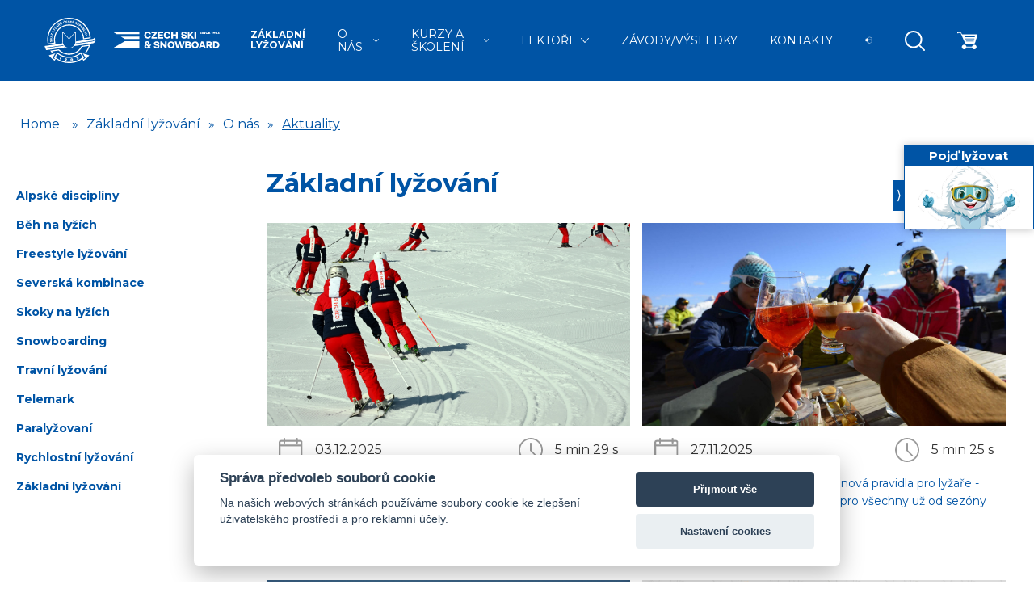

--- FILE ---
content_type: text/html; charset=UTF-8
request_url: https://www.czech-ski.com/zakladni-lyzovani/aktuality
body_size: 26172
content:

<!DOCTYPE html>
<html>
<head>
    <meta charset="utf-8">
<meta http-equiv="X-UA-Compatible" content="IE=edge">
<meta name="viewport" content="width=device-width, initial-scale=1">
<title>Základní lyžování - O nás | Základní lyžování</title>
<meta name="description" content="Oficiální web Svazu lyžařů ČR | Stránka Základního lyžování, které se zaměřuje na sportovně rekreační aktivity v lyžování všech věkových, zdravotních a sociálních skupin obyvatel. " />
<meta name="keywords" content="základní lyžování, lyžování, nezávodní lyžování, vzdělávání lyžařských pedagogů, lyžařské vzdělávání, školení, lyžařské školení, lyžařský instruktor, instruktor lyžování, učitel lyžování, lyžařské kurzy, lyžařské akce" />
<meta name="author" content="www.spaneco.com" />
<meta name="robots" content="ALL" />    <meta name="viewport" content="width=device-width, initial-scale=1">
<script src="https://consent.spaneco.com/sc.js" data-scid="3e982c1b-9a7a-4b6b-9881-7e414b199972"></script>
<meta name="facebook-domain-verification" content="0cpetyaujavy70va3v51x3fl8m7hod" />

<link rel="stylesheet" type="text/css" href="/assets/css/main.css?v=1762324443"/>
<link rel="shortcut icon" href="/assets/media/img/favicon/favicon.ico" type="image/x-icon"/>

<link rel="apple-touch-icon" sizes="57x57" href="/assets/media/img/favicon/apple-icon-57x57.png">
<link rel="apple-touch-icon" sizes="60x60" href="/assets/media/img/favicon/apple-icon-60x60.png">
<link rel="apple-touch-icon" sizes="72x72" href="/assets/media/img/favicon/apple-icon-72x72.png">
<link rel="apple-touch-icon" sizes="76x76" href="/assets/media/img/favicon/apple-icon-76x76.png">
<link rel="apple-touch-icon" sizes="114x114" href="/assets/media/img/favicon/apple-icon-114x114.png">
<link rel="apple-touch-icon" sizes="120x120" href="/assets/media/img/favicon/apple-icon-120x120.png">
<link rel="apple-touch-icon" sizes="144x144" href="/assets/media/img/favicon/apple-icon-144x144.png">
<link rel="apple-touch-icon" sizes="152x152" href="/assets/media/img/favicon/apple-icon-152x152.png">
<link rel="apple-touch-icon" sizes="180x180" href="/assets/media/img/favicon/apple-icon-180x180.png">
<link rel="icon" type="image/png" sizes="192x192"  href="/assets/media/img/favicon/android-icon-192x192.png">
<link rel="icon" type="image/png" sizes="32x32" href="/assets/media/img/favicon/favicon-32x32.png">
<link rel="icon" type="image/png" sizes="96x96" href="/assets/media/img/favicon/favicon-96x96.png">
<link rel="icon" type="image/png" sizes="16x16" href="/assets/media/img/favicon/favicon-16x16.png">
<link rel="manifest" href="/assets/media/img/favicon/manifest.json">
<meta name="msapplication-TileColor" content="#ffffff">
<meta name="msapplication-TileImage" content="/assets/media/img/favicon/ms-icon-144x144.png">
<meta name="theme-color" content="#ffffff">

<script type="text/javascript" src="/assets/js/dist/vendor.js?v=1716361762"></script>
<script type="text/javascript" src="/assets/js/dist/main.js?v=1762263246"></script>

<script src="https://www.google.com/recaptcha/api.js?render=6LfkE_wrAAAAAA7r1spc16s3jiXaloCgHpI5HpB_"></script>

<script>
    const API_INSTAGRAM = `api/instagram`;
    const API_CONTACT_QUOTE = `api/pojd-quote`;

</script>



<script type="text/plain" data-cookiecategory="social_media">(function () {
        var _fbq = window._fbq || (window._fbq = []);
        if (!_fbq.loaded) {
            var fbds = document.createElement('script');
            fbds.async = true;
            fbds.src = '//connect.facebook.net/en_US/fbds.js';
            var s = document.getElementsByTagName('script')[0];
            s.parentNode.insertBefore(fbds, s);
            _fbq.loaded = true;
        }
        _fbq.push(['addPixelId', '680692948666704']);
    })();
    window._fbq = window._fbq || [];
    window._fbq.push(['track', 'PixelInitialized', {}]);
</script>


</head>
<body>

<div class="sidebar sidebar--active sidebar-js">
    <div class="sidebar__button sidebar-button-js">⟨</div>
    <p class="sidebar__title">Pojď lyžovat</p>

    <a href="/pojd-lyzovat-snowboardovat">
        <img class="sidebar__img" src="/assets/media/img/pojd/sidebar.png" alt="CZECH SKI - Pojeď lyžovat/snowboardovat">
    </a>
    
</div>

<div class="visually-hidden">
    <svg xmlns="http://www.w3.org/2000/svg" xmlns:xlink="http://www.w3.org/2000/svg">
        <symbol id="logo" viewBox="0 0 655.955 103.662">
            <path d="M163.975 102.621v-43.09h-90.12L0 102.383v.238zM163.975 15.331V.597H0V.84l24.437 14.491zM74.129 44.797h89.846V30.064H49.282z"/><g><path d="M215.316 0c10.738 0 18.597 6.959 20.156 15.897h-10.857c-1.441-4.139-4.8-7.199-9.299-7.199-6.479 0-10.738 5.58-10.738 12.898 0 7.319 4.259 12.897 10.738 12.897 4.499 0 7.858-3.059 9.299-7.198h10.857c-1.559 8.938-9.418 15.897-20.156 15.897-12.477 0-21.416-9.359-21.416-21.596C193.9 9.358 202.839 0 215.316 0M238.221 34.913l20.575-25.615h-20.575V.6h34.013v7.618l-20.576 25.676h20.576v8.698h-34.013zM277.915.6h32.334v8.698h-22.136v7.919h19.137v8.698h-19.137v7.979h22.136v8.698h-32.334zM335.122 0c10.738 0 18.597 6.959 20.155 15.897H344.42c-1.441-4.139-4.799-7.199-9.299-7.199-6.479 0-10.738 5.58-10.738 12.898 0 7.319 4.259 12.897 10.738 12.897 4.5 0 7.857-3.059 9.299-7.198h10.856c-1.559 8.938-9.417 15.897-20.155 15.897-12.478 0-21.416-9.359-21.416-21.596C313.706 9.358 322.644 0 335.122 0M360.353.6h10.198v16.617h18.417V.6h10.199v41.992h-10.199V25.915h-18.417v16.677h-10.198zM430.72 29.455c.421 3.059 2.58 5.458 7.978 5.458 4.561 0 7.26-1.559 7.26-4.259 0-8.039-24.596-.18-24.596-17.696C421.362 5.339 428.021 0 438.279 0c10.798 0 16.496 5.519 17.097 13.497h-9.957c-.422-2.879-2.461-5.279-7.319-5.279-4.139 0-6.719 1.62-6.719 4.2 0 8.038 24.596.18 24.596 17.696 0 7.739-6.779 13.078-17.517 13.078-11.339 0-17.098-5.759-17.696-13.737h9.956zM461.526.6h10.198v16.557L486.721.6h12.838l-16.678 17.577 17.638 24.415h-12.418l-12.118-16.977-4.259 4.44v12.537h-10.198zM503.106.6h10.198v41.992h-10.198zM228.209 92.564l9.668 10.018h-11.81l-3.611-4.018c-1.795 1.799-3.723 3.099-5.782 3.899-2.06.8-4.375 1.198-6.945 1.198-1.958 0-3.855-.26-5.69-.778-1.836-.52-3.479-1.311-4.926-2.37a11.748 11.748 0 01-3.458-3.989c-.856-1.599-1.285-3.459-1.285-5.579 0-1.359.235-2.648.704-3.87a11.681 11.681 0 011.958-3.329c.835-1 1.805-1.869 2.907-2.609a15.127 15.127 0 013.61-1.771 115.64 115.64 0 01-1.928-2.159 13.048 13.048 0 01-1.529-2.159 10.204 10.204 0 01-.979-2.399c-.225-.84-.337-1.779-.337-2.819 0-1.921.377-3.56 1.132-4.921a9.872 9.872 0 013.029-3.357c1.264-.881 2.712-1.521 4.345-1.92 1.631-.4 3.304-.602 5.017-.602 1.672 0 3.263.211 4.773.631 1.509.42 2.845 1.061 4.008 1.919a9.597 9.597 0 012.784 3.24c.693 1.3 1.04 2.849 1.04 4.649 0 1.279-.214 2.46-.643 3.539a12.128 12.128 0 01-1.743 3.029 14.292 14.292 0 01-2.54 2.52 19.327 19.327 0 01-3.09 1.95l5.568 5.818 4.223-5.639h10.647l-9.117 11.878zm-18.969-8.098c-.612.359-1.214.729-1.805 1.108-.593.382-1.123.8-1.591 1.26a5.56 5.56 0 00-1.133 1.591c-.285.6-.428 1.301-.428 2.099 0 .802.162 1.521.489 2.161.327.64.755 1.18 1.285 1.619.531.44 1.153.79 1.867 1.05a6.3 6.3 0 002.172.39c1.428 0 2.662-.3 3.702-.899a20.105 20.105 0 003.09-2.221l-7.648-8.158zm2.937-18.238c-1.184 0-2.183.36-2.999 1.08s-1.224 1.68-1.224 2.88c0 .519.123 1.03.368 1.53.244.5.54.98.887 1.439.346.46.735.891 1.162 1.29.429.399.827.759 1.194 1.079a27.318 27.318 0 001.591-.99 12.08 12.08 0 001.591-1.259c.49-.46.896-.96 1.223-1.5s.49-1.11.49-1.71c0-1.239-.419-2.189-1.255-2.849-.836-.66-1.846-.99-3.028-.99M262.275 89.446c.42 3.06 2.58 5.458 7.978 5.458 4.559 0 7.259-1.559 7.259-4.259 0-8.038-24.595-.18-24.595-17.696 0-7.619 6.658-12.958 16.917-12.958 10.798 0 16.496 5.519 17.096 13.497h-9.958c-.42-2.879-2.459-5.278-7.318-5.278-4.14 0-6.719 1.619-6.719 4.199 0 8.038 24.595.181 24.595 17.696 0 7.738-6.778 13.078-17.516 13.078-11.338 0-17.097-5.759-17.697-13.737h9.958zM293.08 60.591h9.238l19.797 24.955V60.591h9.778v41.992h-9.238l-19.797-24.955v24.955h-9.778zM359.093 59.991c12.776 0 22.016 9.358 22.016 21.597 0 12.236-9.239 21.596-22.016 21.596-12.717 0-22.017-9.359-22.017-21.596.001-12.239 9.3-21.597 22.017-21.597m0 34.493c6.539 0 11.338-5.578 11.338-12.896 0-7.319-4.799-12.898-11.338-12.898s-11.338 5.579-11.338 12.898c0 7.318 4.799 12.896 11.338 12.896M412.041 76.308l-7.08 26.274h-11.458l-12.418-41.991h11.16l7.257 30.834 7.259-30.834h11.037l7.319 30.834 7.198-30.834h10.619l-12.358 41.991h-11.457zM445.731 60.591h22.255c7.499 0 12.599 5.099 12.599 11.757 0 3.6-1.56 6.779-4.199 8.818 3.359 1.98 5.398 5.579 5.398 9.658 0 6.659-5.099 11.758-12.598 11.758h-23.455V60.591zm20.036 16.856c2.88 0 4.619-1.858 4.619-4.317 0-2.4-1.739-4.319-4.619-4.319h-10.258v8.637h10.258zm1.2 16.918c2.879 0 4.619-1.92 4.619-4.318 0-2.46-1.74-4.32-4.619-4.32h-11.458v8.639h11.458zM506.717 59.991c12.777 0 22.016 9.358 22.016 21.597 0 12.236-9.238 21.596-22.016 21.596-12.717 0-22.018-9.359-22.018-21.596.001-12.239 9.301-21.597 22.018-21.597m0 34.493c6.538 0 11.338-5.578 11.338-12.896 0-7.319-4.8-12.898-11.338-12.898-6.539 0-11.338 5.579-11.338 12.898 0 7.318 4.799 12.896 11.338 12.896M544.295 60.591h11.937l16.438 41.991h-11.16l-3.06-8.518h-16.916l-3 8.518h-10.677l16.438-41.991zm11.277 24.775l-5.578-15.416-5.579 15.416h11.157zM593.042 89.025h-7.498v13.558h-10.198V60.591h20.756c9.057 0 15.177 6.179 15.177 14.217 0 5.52-2.88 10.138-7.62 12.538l8.82 15.236h-11.998l-7.439-13.557zm1.8-8.697c3.539 0 5.759-2.399 5.759-5.52 0-3.179-2.22-5.52-5.759-5.52h-9.298v11.039h9.298zM616.841 60.591h17.577c12.417 0 21.536 9.118 21.536 20.996s-9.119 20.995-21.536 20.995h-17.577V60.591zm17.037 33.294c6.838 0 11.396-5.339 11.396-12.298s-4.558-12.299-11.396-12.299h-6.839v24.597h6.839zM536.953 10.122c.104.866.659 1.505 2.246 1.505 1.278 0 2.041-.351 2.041-1.072 0-2.309-8.101.206-8.101-5.854 0-2.721 2.371-4.618 5.957-4.618 3.792 0 5.751 1.959 5.957 4.7h-4.019c-.104-.762-.66-1.402-2.041-1.402-1.072 0-1.834.351-1.834 1.072 0 2.309 8.1-.205 8.1 5.854 0 2.721-2.371 4.618-6.163 4.618-3.999 0-5.957-2.063-6.164-4.803h4.021zM547.786.29h4.121v14.428h-4.121zM554.918.29h3.711l5.977 7.544V.29h3.916v14.428h-3.71l-5.977-7.544v7.544h-3.917zM578.374.083c3.833 0 6.574 2.536 6.967 5.669h-4.37c-.371-1.196-1.278-2.164-2.597-2.164-1.939 0-3.094 1.711-3.094 3.916 0 2.226 1.154 3.916 3.094 3.916 1.318 0 2.226-.969 2.597-2.164h4.37c-.393 3.134-3.134 5.669-6.967 5.669-4.352 0-7.421-3.216-7.421-7.421s3.069-7.421 7.421-7.421M587.725.29h11.296v3.504h-7.173v1.958h6.143v3.504h-6.143v1.959h7.173v3.503h-11.296zM610.545 4.412l-3.484 1.052V2.062l7.4-1.979v14.635h-3.916zM622.806.083c3.4 0 5.834 2.144 5.834 5.195 0 1.01-.289 1.917-.928 2.989l-3.814 6.451h-4.555l2.864-4.555h-.02c-3.195 0-5.215-2.061-5.215-4.885.001-3.051 2.412-5.195 5.834-5.195m0 7.091c.99 0 1.711-.845 1.711-1.896 0-1.052-.721-1.897-1.711-1.897-.989 0-1.71.845-1.71 1.897 0 1.051.721 1.896 1.71 1.896M636.828.083c3.711 0 6.391 3.196 6.391 7.421 0 4.205-2.68 7.421-6.391 7.421-3.709 0-6.39-3.216-6.39-7.421 0-4.225 2.681-7.421 6.39-7.421m0 11.544c1.319 0 2.268-1.794 2.268-4.123 0-2.35-.948-4.123-2.268-4.123-1.318 0-2.267 1.773-2.267 4.123 0 2.329.948 4.123 2.267 4.123M648.925 9.916c.103 1.134.598 1.711 1.463 1.711 1.093 0 1.443-.804 1.443-1.526 0-.721-.516-1.463-1.896-1.463h-1.67V5.752l2.391-2.164h-5.132V.29h10.019v2.885l-2.783 2.763c1.937.515 3.195 2.205 3.195 4.266 0 2.783-2.021 4.721-5.566 4.721-3.586 0-5.483-1.938-5.585-5.009h4.121z"/></g>
        </symbol>

        <symbol id="logo-new" viewBox="0 0 185.1 71.7">
            <svg xml:space="preserve" id="Layer_1" x="0" y="0" style="enable-background:new 0 0 185.1 71.7" version="1.1" viewBox="0 0 185.1 71.7"><style>.st0{fill:#fff}</style><path d="m8 59.1 9.1-2.8-4 6.5-.4.6c.9.8 1.8 1.5 2.7 2.2l.4-.7.5-.8c-.5-.4-.9-.7-1.4-1.1l5.3-8.5L22 56c2.2 1.7 4.7 3 7.5 4 3 1.1 6.2 1.7 9.3 1.7 3.2 0 6.4-.6 9.4-1.7s5.8-2.7 8.2-4.7l.4-.3c.2-.2.4-.4.7-.6l.6 1 4.6 7.6c-.2.2-1.4 1.1-1.4 1.1l.5.8.4.7c.9-.7 1.8-1.4 2.7-2.2l-.4-.6-4-6.5 9.1 2.8 1.2.4-.8 1c-1.1 1.3-2.3 2.6-3.6 3.8-1.3 1.2-2.6 2.3-4.1 3.3l-.8.5-1.8-2.8c-8.2 5.2-13.4 6.3-20.9 6.4-6.1.1-13.7-1.7-21-6.7l-1.3 2.3-.5.8-.8-.5c-1.4-1-2.8-2.1-4.1-3.3-1.3-1.2-2.5-2.5-3.6-3.8l-.8-1 1.3-.4zm49.1-2c-5 4-11.3 6.4-18.2 6.4-3.1 0-6.2-.5-9.1-1.5-2.9-1-5.7-2.4-8.2-4.3-.2-.2-.4-.3-.6-.5l-3.5 5.4c.1.1.2.2.3.2 3.1 2.3 6.4 4 10 5.2 3.5 1.4 7.2 2 11 2 8.1 0 15.5-2.7 21.5-7.3l-3.2-5.6zm-15.9 9.7c.2 1.2 1.1 2.1 2.2 1.9 1.1-.1 1.8-1.2 1.6-2.4-.2-1.2-1.1-2.1-2.2-1.9-1.1.1-1.8 1.1-1.6 2.4zM32 65.5c-.1.8.4 1.5 1.2 1.7l-1 1.2 1.5.2 1.4-1.7c.2-.3.3-.6.4-.8.1-.9-.5-1.7-1.5-1.8-1.1-.2-1.9.3-2 1.2zm10.6 1.1c-.1-.6.1-1.1.4-1.1.3 0 .6.4.7 1 .1.6-.1 1.1-.4 1.1-.3 0-.6-.4-.7-1zm-9.3-.9c0-.3.2-.4.4-.4s.3.2.3.5-.2.4-.4.4-.3-.2-.3-.5zm17.5-.5c.4.8 1.2 1.1 2.2.7.9-.4 1.3-1.2 1-2-.2-.5-.8-.8-1.3-.8l.4-.9-.4-.9-2.8 1.3.5 1 1.3-.6-.4.7.4.8.5-.2c.3-.1.5 0 .5.1.1.2.1.4-.1.5-.2.1-.3 0-.5-.2l-1.3.5zm-26.8.4 1.2.6 1.9-3.9-2.4-.4-.5 1 1 .2-1.2 2.5zm35.9-19.4c-2.1 3.9-5.3 7.1-9.1 9.2-3.8 2.2-8.3 3.3-13 3.1-3.1-.1-6-.8-8.6-2-2.6-1.1-5-2.7-7-4.7L12 53.4c.6.9 1.3 1.8 2 2.6l-1.9.4c-.8-1-1.6-2.1-2.4-3.2L9 52.1l1.3-.2 12-1.8.4-.1.3.3c1.9 1.9 4.2 3.5 6.8 4.6 2.5 1.1 5.1 1.7 8 1.9 4.4.2 8.5-.9 12.1-2.9 3.7-2.1 6.7-5.2 8.7-8.9l.2-.4.4-.1 12-1.8 1.3-.2-.4 1.3c-1.3 4.7-3.6 9-6.6 12.7l-1.8-.5c2.8-3.3 5-7.1 6.4-11.3l-10.2 1.5zM28.1 21.9h21.7v15.6c8.7-1.3 17.4-2.6 26.2-3.8 2.1-.3 3.4-1.9 4.6-3.6 0 .8-.4 6-4.9 6.7l-26.2 3.9c-.1.3-.2.7-.3 1 9.2-1.3 18.3-2.7 27.5-4 2.1-.3 3.4-1.9 4.6-3.6 0 .8-.4 6-4.9 6.7l-29.1 4.3c-2 2.3-5 3.8-8.3 3.8-2.2 0-4.2-.6-5.9-1.8L2.6 51.3l-1.1-2.9 28.8-4.2c-.2-.3-.4-.5-.6-.8L1.1 47.6 0 44.7l28.5-4.2c-.2-.9-.4-1.8-.4-2.8V21.9zm20.8 1.4-9.5 10.3v14.1c2.6-.1 4.9-1.2 6.6-2.9 1.8-1.8 2.9-4.3 2.9-7.1V23.3zM38.5 47.7v-14L29 23.4v14.5c0 2.8 1.1 5.2 2.9 7.1 1.7 1.5 4 2.6 6.6 2.7zm22.6-13.5c-.1-5.7-2.3-11-6-14.9-3.8-4.1-9.2-6.8-15.3-7-6.1-.3-11.8 2-16 5.8-4.2 3.8-7 9.3-7.2 15.4-.1 1.4 0 2.8.2 4.1.1 1.1.4 2.1.7 3.1L5.2 42.5c-.3-1.4-.6-2.7-.7-4.2-.2-1.7-.3-3.5-.2-5.3.5-9.6 4.7-18 11.3-24 6.5-5.9 15.3-9.4 24.8-9 9 .4 17.1 4.3 23 10.2 5.7 5.8 9.4 13.6 9.9 22.1l-12.2 1.9zM39.9 10.5c6.5.3 12.3 3.2 16.4 7.6 3.6 3.8 5.9 8.7 6.4 14.2l8.7-1.3c-.8-7.5-4.2-14.4-9.3-19.5-5.6-5.7-13.2-9.3-21.8-9.7-9-.4-17.4 2.9-23.6 8.5C10.5 15.9 6.5 24 6.1 33c-.1 1.7 0 3.4.2 5.1.1.8.2 1.6.4 2.5l8.7-1.3-.3-1.5c-.2-1.4-.3-2.9-.2-4.4.3-6.6 3.3-12.5 7.8-16.6 4.5-4.2 10.6-6.6 17.2-6.3zM11.1 38.3c.6-.1 1.1-.6 1-1.5-.1-.9-.5-1.4-1.2-1.3-1.4.1-.6 2-1.3 2.1-.2 0-.4-.2-.4-.5 0-.4.2-.6.4-.6l-.1-.8c-.6.1-1 .6-1 1.5.1.8.5 1.3 1.1 1.3 1.4-.1.6-2 1.3-2.1.2 0 .4.2.4.6 0 .4-.1.6-.4.7l.2.6zm.9-4.4V33l-3.3-1.5v.9l2.4 1-2.5.8v.9l3.4-1.2zm17.5-11.2 9.4 10.1 9.4-10.1H29.5zm-17.4 8.9.2-.8-.6-.4.3-1.3.7-.1.2-.9-3.6.7-.3.9 3.1 1.9zM11 30.1l-1.1-.7 1.3-.2-.2.9zm53.8-2 .2.8 1.1-.3 2.5.8-.2-.9-1.6-.5 1.2-1.1-.2-1-1.9 1.8-1.1.4zm-52-.2.8-2.6-.6-.2-.5 1.6-1.5-2.2-.6-.2-.8 2.6.7.2.5-1.6 1.5 2.2.5.2zm50.5-4.1.3.8.9-.4.5.2-.9 1.4.4.9 1.3-2 1.8.8-.4-1-1.7-.7 1.2-.5-.3-.8-3.1 1.3zm-48.8-.4 1.2-2.2-.7-.3-.8 1.4-2.4-1.3-.4.7 3.1 1.7zm48.2-.8.4.7 3-1.5-.4-.8-3 1.6zM61.2 20l1.3 2.1.6-.4-.8-1.4 2.3-1.4-.4-.7-3 1.8zm-44.8 0 .5-.7-.9-.6-1.1-2.4-.5.8.8 1.5-1.6-.2-.6.8 2.6.2.8.6zm42.8-2.7 1.2 1.5c.4.5.9.6 1.4.2.3-.2.4-.5.3-.8.3.1.5 0 .8-.2.4-.3.5-.9.1-1.4l-1.1-1.4-2.7 2.1zm1 .2.6-.4.6.7c.1.2.1.4 0 .5-.2.1-.4.1-.5-.1l-.7-.7zm-42.4.6 1.8-2.1-.5-.5-1.1 1.3-.4-2.6-.5-.4-1.8 2.1.5.5 1.1-1.2.4 2.6.5.3zm43.4-1.4.5-.4.5.7c.1.2.1.4 0 .5-.2.1-.4.1-.5-.1l-.5-.7zm-2.3-4.4-1.4 1.4c-.6.6-.6 1.5.1 2.1.7.6 1.5.7 2.2.1l1.4-1.4-.6-.6-1.4 1.4c-.3.3-.8.3-1.1 0-.3-.3-.3-.7 0-1.1l1.4-1.4-.6-.5zm-39.1 3.6.6-.6-.3-.7 1-.9.6.4.7-.6-3.2-1.7-.7.6 1.3 3.5zm-4.1-.9.6-.6-.3-1-.4.5.1.5h-.5l-.4.5.9.1zm4.2-1.1-.5-1.2 1.2.6-.7.6zm4.5-1.7.8-.5L24 11c.2-.4.2-.8 0-1.2-.4-.5-1-.7-1.7-.3l-1.4.9 1.9 2.8.7-.5-.7-.7.5-.3 1.1.5zm29.5.5.7.5.6-.8.7.5c.6.4 1.3.4 1.7-.2.4-.5.3-1.2-.3-1.7L56 10l-2.1 2.7zM51.2 11l2.2 1.3.4-.6-1.5-.9.3-.6 1.3.8.4-.6-1.3-.7.3-.6 1.5.9.4-.6L53 8.1 51.2 11zm4.5.8.6-.7.6.4c.2.2.3.5.1.7-.2.2-.4.3-.7.1l-.6-.5zm-33.3-.4-.5-.7.6-.4c.2-.2.5-.1.6.1.1.2.1.5-.1.6l-.6.4zm1.7-3 .9 1.8c.4.8 1.2 1 2.1.6.8-.4 1.1-1.2.8-2l-1-1.8-.7.4.8 1.8c.2.4.1.8-.3 1-.4.2-.8.1-1-.4L24.8 8l-.7.4zM50 10.5l.9.4-.2-1.4c.4 0 .8-.3 1-.7.3-.6 0-1.2-.7-1.5l-1.5-.7-1.4 3.1.8.3.4-1 .6.2.1 1.3zm-28.6-.6.7-.5v-1l-.5.3-.1.5-.5-.1-.5.3.9.5zm8.4-2.2c.3 1 1.1 1.5 2.1 1.2.8-.2 1.3-.9 1.2-1.7l-.8.2c0 .4-.2.7-.6.8-.5.1-1-.2-1.1-.8-.2-.6.1-1.1.6-1.2.4-.1.7.1.9.4l.8-.2c-.3-.7-1.1-1-1.9-.8-1 .3-1.5 1.2-1.2 2.1zm13.9.7 2.5.6.2-.7-1.7-.4.1-.6 1.5.4.1-.7-1.5-.4.2-.6 1.7.4.2-.7-2.5-.6-.8 3.3zm5.9-.1.4-.8.7.3c.3.1.3.4.2.6-.1.2-.3.3-.6.2l-.7-.3zm-15.7.1 2.6-.3-.1-.7-1.8.2-.1-.6 1.5-.2v-.7l-1.5.2-.1-.6 1.8-.2-.2-.8-2.6.3.5 3.4zm6.4-.4.8.1.1-1 .4-.3.8 1.5 1 .1-1.2-2.1L43.7 5l-1-.1-1.3 1.2.1-1.3-.8-.1-.4 3.3zm-3.4-1c.1.6.5 1.1 1.4 1.1.9 0 1.4-.5 1.4-1.1 0-1.4-2-.7-2-1.4 0-.2.2-.3.5-.3.4 0 .6.2.6.4h.8c-.1-.6-.5-1.1-1.4-1.1-.8 0-1.4.5-1.3 1.1 0 1.4 2 .7 2 1.4 0 .2-.2.3-.6.4-.4 0-.6-.2-.7-.4l-.7-.1zm-12.4.4c.1.3.5.4.9.2s.5-.5.4-.8-.5-.4-.9-.2-.5.5-.4.8zm.5-.2c-.1-.1 0-.2.1-.3.1 0 .2 0 .3.1.1.1 0 .2-.1.3-.1.1-.3 0-.3-.1zm5.5-1.7.8-.2.3-.9-.6.1-.2.5-.4-.3-.6.2.7.6zm14.7-.4.7.2 1-.6-1-.2-.7.6zM174.5 43.2v1.2h9.6v4h1.1v-9.2H184v4h-9.5zM147.4 35c0 7.6 4.8 13.4 11.3 13.4 6.5 0 11.3-5.8 11.3-13.4 0-7.6-4.8-13.4-11.3-13.4-6.6 0-11.3 5.8-11.3 13.4zm-32.9 13h6V21.6L108 25v5.2l6.5-1.9V48zm10.4 0h19.5v-5.1h-10.8l6.3-5.4c2.4-2 4.3-4.5 4.3-7.7 0-5-3.8-8.2-9.6-8.2-5.5 0-9.6 3-9.6 9.1h6.3c0-2.7 1.4-4.1 3.4-4.1 2.1 0 3.2 1.5 3.2 3.3 0 1.1-.6 2.6-2.5 4.3L125 43.4l-.1 4.6zm28.8-13c0-4.7 2.1-8.3 5-8.3s5 3.6 5 8.3c0 4.7-2.1 8.3-5 8.3s-5-3.6-5-8.3zm20.8-4.6v7.7h1.1v-6.5h3.7v5.8h1.1v-5.8h3.7v6.5h1.1v-7.7h-10.7zm0-8.8v7.3h1.1v-6.1h9.6v-1.2h-10.7z" class="st0"/></svg>
        </symbol>


        <symbol id="chevron-bottom" viewBox="0 0 23.265 12.632">
            <path d="M11.632 12.632a.997.997 0 01-.707-.293L.293 1.707A.999.999 0 111.707.293l9.925 9.925L21.558.293a.999.999 0 111.414 1.414L12.339 12.339a.993.993 0 01-.707.293z"/>
        </symbol>

        <symbol id="zoom" viewBox="0 0 24.581 24.582">
            <path d="M24.288 22.875l-5.509-5.51C22.227 13.201 22.005 7 18.107 3.103c-4.137-4.137-10.868-4.137-15.005 0-4.137 4.137-4.137 10.868 0 15.004 3.898 3.898 10.098 4.12 14.262.672l5.51 5.51a.999.999 0 101.414-1.414zM4.517 16.693c-3.357-3.357-3.357-8.818 0-12.176 3.357-3.357 8.819-3.357 12.176 0 3.357 3.357 3.357 8.819 0 12.176-3.358 3.357-8.819 3.357-12.176 0z"/>
        </symbol>

        <symbol id="clock" viewBox="0 0 512 512">
            <path d="M256 512C114.836 512 0 397.164 0 256S114.836 0 256 0s256 114.836 256 256-114.836 256-256 256zm0-480C132.48 32 32 132.48 32 256s100.48 224 224 224 224-100.48 224-224S379.52 32 256 32z"/><path d="M368 394.668a15.883 15.883 0 01-11.309-4.695l-112-112A16.002 16.002 0 01240 266.668V117.332c0-8.832 7.168-16 16-16s16 7.168 16 16v142.699L379.309 367.34c6.25 6.25 6.25 16.383 0 22.633A15.883 15.883 0 01368 394.668z"/>
        </symbol>

        <symbol id="date" viewBox="4.047 0 592.017 600.111">
            <path d="M537.423 52.563h-59.836V21.92c0-11.83-9.592-21.42-21.42-21.42-11.83 0-21.42 9.59-21.42 21.42v30.642H165.364V21.92c0-11.83-9.59-21.42-21.42-21.42s-21.42 9.59-21.42 21.42v30.642H62.687c-32.058 0-58.14 26.082-58.14 58.14v430.77c0 32.06 26.082 58.14 58.14 58.14h474.736c32.059 0 58.141-26.08 58.141-58.14v-430.77c0-32.057-26.082-58.139-58.141-58.139zm-490.036 58.14c0-8.451 6.85-15.3 15.3-15.3h59.837v24.443c0 11.83 9.59 21.42 21.42 21.42s21.42-9.59 21.42-21.42V95.403h269.384v24.443c0 11.83 9.59 21.42 21.42 21.42 11.828 0 21.42-9.59 21.42-21.42V95.403h59.836c8.449 0 15.299 6.85 15.299 15.3v53.856H47.387v-53.856zm505.335 430.77c0 8.449-6.85 15.302-15.299 15.302H62.687c-8.45 0-15.3-6.853-15.3-15.302V207.399h505.335v334.074z"/><path d="M537.423 600.111H62.687c-32.334 0-58.64-26.307-58.64-58.64v-430.77c0-32.334 26.306-58.64 58.64-58.64h59.336V21.92c0-12.087 9.833-21.92 21.92-21.92 12.086 0 21.92 9.833 21.92 21.92v30.142h268.385V21.92c0-12.087 9.832-21.92 21.92-21.92 12.086 0 21.92 9.833 21.92 21.92v30.143h59.336c32.334 0 58.641 26.306 58.641 58.64v430.77c-.001 32.333-26.308 58.638-58.642 58.638zM62.687 53.062c-31.783 0-57.64 25.857-57.64 57.64v430.77c0 31.782 25.857 57.64 57.64 57.64h474.736c31.783 0 57.641-25.856 57.641-57.64v-430.77c0-31.783-25.857-57.64-57.641-57.64h-60.336V21.92c0-11.536-9.385-20.92-20.92-20.92s-20.92 9.385-20.92 20.92v31.142H164.864V21.92c0-11.536-9.385-20.92-20.92-20.92-11.536 0-20.92 9.385-20.92 20.92v31.142H62.687zm474.736 504.211H62.687c-8.712 0-15.8-7.089-15.8-15.802V206.899h506.335v334.574c0 8.713-7.088 15.8-15.799 15.8zM47.887 207.899v333.574c0 8.161 6.639 14.802 14.8 14.802h474.736c8.16 0 14.799-6.641 14.799-14.802V207.899H47.887zm505.335-42.84H46.887v-54.356c0-8.712 7.088-15.8 15.8-15.8h60.337v24.943c0 11.535 9.385 20.92 20.92 20.92 11.535 0 20.92-9.385 20.92-20.92V94.903h270.384v24.943c0 11.535 9.385 20.92 20.92 20.92s20.92-9.385 20.92-20.92V94.903h60.336c8.711 0 15.799 7.088 15.799 15.8v54.356zm-505.335-1h504.335v-53.356c0-8.161-6.639-14.8-14.799-14.8h-59.336v23.943c0 12.087-9.834 21.92-21.92 21.92-12.088 0-21.92-9.833-21.92-21.92V95.903H165.864v23.943c0 12.087-9.833 21.92-21.92 21.92-12.087 0-21.92-9.833-21.92-21.92V95.903H62.687c-8.161 0-14.8 6.639-14.8 14.8v53.356z"/>
        </symbol>

        <symbol id="basket" viewBox="0 0 59.649 50.208">
            <path fill="#FFF" d="M20.118 50.208c-3.708 0-6.724-3.018-6.724-6.725 0-3.709 3.017-6.726 6.724-6.726a6.733 6.733 0 016.726 6.726 6.734 6.734 0 01-6.726 6.725zM50.309 50.208c-3.708 0-6.726-3.018-6.726-6.725 0-3.709 3.018-6.726 6.726-6.726s6.724 3.017 6.724 6.726c-.001 3.707-3.016 6.725-6.724 6.725z"/><path fill="#FFF" d="M50.309 44.519H21.615a2.547 2.547 0 01-2.044-1.037 2.542 2.542 0 01-.368-2.269l3.853-9.469a1.037 1.037 0 111.921.783L21.15 41.92c-.018.064.007.219.094.338a.464.464 0 00.372.188h28.693a1.036 1.036 0 010 2.073z"/><path fill="#FFF" d="M59.159 6.823a2.54 2.54 0 00-2.043-1.035l-43.215.015-2.03-4.653a1.036 1.036 0 00-.95-.622H1.317a1.037 1.037 0 000 2.074h8.925L22.916 31.64a2.527 2.527 0 002.326 1.532h24.831c1.109 0 2.08-.711 2.416-1.771l7.043-22.317a2.538 2.538 0 00-.373-2.261zM47.956 27.17H26.755a1.036 1.036 0 110-2.073h21.201a1.036 1.036 0 010 2.073zm1.809-6.546H24.946a1.037 1.037 0 010-2.074h24.819a1.037 1.037 0 010 2.074zm1.484-6.548H23.46a1.037 1.037 0 110-2.074h27.789a1.037 1.037 0 110 2.074z"/><circle fill="#FFF" cx="1.635" cy="1.635" r="1.635"/>
        </symbol>

        <symbol id="facebook" viewBox="0 0 3.556 3.555">
            <circle fill="#0054A6" cx="1.778" cy="1.777" r="1.778"/><path fill="#fff" d="M1.204 1.272h.25v-.126c0-.144.016-.25.045-.319a.353.353 0 01.168-.172.632.632 0 01.309-.066c.127 0 .251.019.375.057L2.29.958C2.218.941 2.149.933 2.084.933s-.111.015-.139.046c-.029.03-.043.088-.043.174v.119h.335v.354h-.335v1.341h-.448V1.626h-.25v-.354z"/>
        </symbol>

        <symbol id="instagram" viewBox="0 0 3.556 3.555">
            <circle fill="#0054A6" cx="1.777" cy="1.778" r="1.777"/><path fill-rule="evenodd" clip-rule="evenodd" fill="#fff" d="M2.49.813H1.065C.896.813.81.9.81 1.07v1.422c0 .163.09.253.25.253h1.431c.165 0 .254-.09.254-.256V1.066C2.744.9 2.655.813 2.49.813zm-.157.217c.191 0 .191 0 .191.193 0 .188 0 .188-.188.188-.191 0-.191 0-.191-.191.001-.19.001-.19.188-.19zm-.555.373a.38.38 0 01.373.375c-.002.207-.175.378-.379.374s-.376-.176-.371-.379.175-.37.377-.37zm.746 1.007c-.001.09-.025.114-.115.114H1.144c-.088 0-.114-.024-.114-.114 0-.234.002-.471-.003-.705 0-.066.019-.082.081-.08.088.008.09.004.079.089a.596.596 0 00.469.647.6.6 0 00.69-.415.579.579 0 00.013-.277c-.007-.033.002-.04.031-.04.134-.01.134-.013.134.125v.656z"/>
        </symbol>
        <symbol id="twitter" viewBox="0 0 3.556 3.555">
            <path fill="#0054A6" d="M1.806,0.049c-0.939,0-1.701,0.762-1.701,1.701c0,0.939,0.762,1.701,1.701,1.701c0.939,0,1.701-0.762,1.701-1.701 C3.507,0.81,2.745,0.049,1.806,0.049z M2.171,2.693L1.67,1.963l-0.626,0.73H0.875l0.721-0.836L0.875,0.805H1.43l0.478,0.689 l0.593-0.689H2.66L1.98,1.599l0.757,1.093H2.171z"/>
        </symbol>

        
        <symbol id="jutub" xmlns="http://www.w3.org/2000/svg" xml:space="preserve" viewBox="3.072 3.299 43.996 43.996"><circle cx="25.07" cy="25.297" r="21.998" fill="#0054a6"/><path fill="#fff" d="M39.566 21.512a6.363 6.363 0 0 0-6.363-6.363H16.936a6.36 6.36 0 0 0-6.362 6.363v7.57a6.36 6.36 0 0 0 6.362 6.362h16.267a6.36 6.36 0 0 0 6.363-6.362zM30 25.863l-7.296 3.61c-.285.154-1.258-.053-1.258-.379v-7.408c0-.33.98-.536 1.266-.373l6.983 3.799c.293.167.6.591.305.751"/></symbol>

        <symbol id="medal" viewBox="0 0 72.14 97.25">
            <g fill="var(--clr-medal)"><path  d="M67.793 28.407c-1.286-1.044-2.743-2.228-3.062-3.22-.345-1.067.144-2.948.578-4.616.682-2.599 1.386-5.291-.06-7.271-1.462-2.013-4.389-2.176-7.016-2.325-1.681-.1-3.58-.211-4.461-.846-.864-.633-1.555-2.407-2.155-3.979-.992-2.549-2.013-5.184-4.411-5.958-2.27-.71-4.627.752-6.874 2.189-1.527.983-3.108 1.997-4.266 1.997-1.165 0-2.817-1.067-4.31-2.024C29.534.931 27.191-.532 24.922.192c-2.399.774-3.418 3.406-4.405 5.96-.608 1.57-1.298 3.345-2.159 3.978-.882.635-2.699.742-4.508.854-2.583.142-5.5.305-6.965 2.315-1.445 1.991-.741 4.681-.058 7.287.428 1.654.924 3.531.574 4.603-.32.99-1.769 2.173-3.068 3.229C2.206 30.15 0 31.944 0 34.507c0 2.557 2.206 4.355 4.342 6.099 1.293 1.042 2.741 2.225 3.062 3.214.35 1.066-.146 2.944-.574 4.606-.652 2.48-1.39 5.288.058 7.282 1.456 2.01 4.255 2.172 6.965 2.325 1.692.095 3.617.205 4.508.853.868.631 1.552 2.406 2.169 3.996.987 2.539 2.008 5.159 4.391 5.935.402.136.83.197 1.267.197 1.879 0 3.754-1.198 5.601-2.378 1.464-.937 3.116-2.003 4.281-2.003 1 0 2.304.755 3.638 1.594.219.136.433.272.645.412 1.822 1.169 3.709 2.375 5.598 2.375.438 0 .864-.062 1.264-.197 2.387-.77 3.408-3.396 4.407-5.955.601-1.564 1.281-3.341 2.155-3.976.17-.123.386-.221.618-.31l.126-.045c.234-.084.49-.147.776-.2a19.13 19.13 0 0 1 2.14-.247c.288-.019.574-.037.862-.051 2.701-.153 5.495-.315 6.953-2.325 1.438-1.982.746-4.662.056-7.282-.433-1.657-.926-3.535-.574-4.606.318-.989 1.775-2.175 3.07-3.225 2.13-1.741 4.338-3.538 4.338-6.088-.002-2.56-2.202-4.35-4.349-6.1zm-1.811 9.998c-1.66 1.356-3.378 2.763-3.964 4.537-.598 1.854-.021 4.057.544 6.223.487 1.864 1.034 3.975.386 4.869-.67.914-2.875 1.047-4.826 1.158-.452.025-.906.056-1.366.091-.421.029-.825.07-1.234.128-.042.004-.077.015-.119.019-.36.052-.711.116-1.055.195l-.133.03a6.689 6.689 0 0 0-.999.333c-.067.025-.14.057-.209.085a5.614 5.614 0 0 0-.909.512c-1.539 1.122-2.351 3.222-3.144 5.274-.708 1.824-1.513 3.898-2.617 4.254-.114.04-.246.049-.39.046-.045 0-.104-.011-.161-.02-.096-.011-.195-.022-.305-.05a1.725 1.725 0 0 1-.197-.056 3.87 3.87 0 0 1-.327-.106c-.072-.028-.145-.056-.217-.089a3.636 3.636 0 0 1-.354-.153c-.077-.037-.153-.069-.226-.108a12.405 12.405 0 0 1-.378-.198 5.67 5.67 0 0 1-.219-.111c-.128-.075-.266-.153-.398-.237l-.186-.103-.449-.281c-.039-.019-.078-.042-.115-.061l-.535-.346c-1.009-.646-2.038-1.303-3.091-1.771 0-.005-.003-.005-.003-.005-.896-.4-1.799-.669-2.72-.669-1.999 0-3.942 1.24-5.818 2.445-1.42.91-3.482 2.181-4.451 1.873-1.113-.358-1.916-2.44-2.63-4.279-.778-2.027-1.587-4.124-3.136-5.249-1.563-1.137-3.828-1.268-6.016-1.393-1.952-.111-4.158-.237-4.832-1.155-.653-.897-.098-3.017.39-4.896.563-2.137 1.138-4.34.542-6.199-.584-1.77-2.29-3.164-3.978-4.552-1.544-1.25-3.296-2.67-3.296-3.884 0-1.212 1.751-2.637 3.299-3.896 1.667-1.356 3.384-2.76 3.975-4.542.596-1.857.021-4.061-.539-6.196-.486-1.874-1.046-4.004-.393-4.901.669-.913 2.865-1.041 4.832-1.158 2.188-.117 4.452-.25 6.019-1.39 1.546-1.122 2.353-3.225 3.138-5.255.712-1.835 1.523-3.913 2.625-4.271.943-.316 3.026.957 4.451 1.873 1.876 1.2 3.819 2.445 5.818 2.445 2.004 0 3.942-1.245 5.811-2.445 1.426-.916 3.501-2.182 4.466-1.875 1.1.359 1.906 2.447 2.618 4.281.785 2.027 1.594 4.126 3.14 5.246 1.567 1.14 3.833 1.272 6.044 1.396 1.938.111 4.138.239 4.803 1.152.653.905.098 3.021-.396 4.901-.556 2.136-1.132 4.339-.534 6.201.586 1.783 2.311 3.185 4.007 4.561 1.532 1.253 3.271 2.669 3.271 3.873.001 1.202-1.738 2.618-3.314 3.899z"/><path d="M55.392 61.094c-.374.493-.928 1.941-1.239 2.753-1.108 2.85-2.487 6.39-6.093 7.553a6.746 6.746 0 0 1-2.112.332c-1.962 0-3.727-.797-5.343-1.738l6.583 27.257 7.323-10.463 11.292 5.968-7.722-31.988c-.897.049-2.181.145-2.689.326zM26.186 71.731a6.73 6.73 0 0 1-2.108-.331c-3.607-1.173-4.979-4.695-6.09-7.544-.31-.809-.869-2.268-1.241-2.763-.226-.081-.6-.142-1.023-.192L8.031 92.755l11.29-5.968 7.327 10.463 6.881-28.504c-.098.063-.198.126-.284.185-2.059 1.313-4.391 2.8-7.059 2.8zM36.067 11.34c-12.775 0-23.169 10.391-23.169 23.159 0 12.776 10.394 23.169 23.169 23.169 12.771 0 23.162-10.393 23.162-23.169 0-12.769-10.39-23.159-23.162-23.159z"/></g></g>
        </symbol>

        <symbol id="logo-2025" xmlns="http://www.w3.org/2000/svg" xml:space="preserve" viewBox="0 0 448 127"><g fill="#FFF"><path d="m22.102 98.899 13.894-4.294-6.037 9.938-.549.91a59.445 59.445 0 0 0 4.098 3.362l.602-.997.732-1.214c-.689-.549-1.383-1.096-2.061-1.66l8.037-12.979a64.687 64.687 0 0 0 2.701 2.341c3.288 2.516 7.173 4.622 11.333 6.134 4.548 1.653 9.423 2.597 14.205 2.597 4.882 0 9.714-.87 14.255-2.521a41.74 41.74 0 0 0 12.545-7.221l.544-.457.021.007c.334-.293.663-.588.989-.887l.897 1.47.052.016 6.973 11.504c-.332.276-2.063 1.657-2.063 1.657l.734 1.214.602.998a59.994 59.994 0 0 0 4.098-3.363l-.548-.908-6.026-9.937 13.882 4.292 1.882.582-1.261 1.51a62.43 62.43 0 0 1-5.483 5.768 62.026 62.026 0 0 1-6.168 5.024l-1.152.821-2.704-4.283c-12.51 7.878-20.396 9.621-31.712 9.723-9.758.088-21.188-2.547-32.372-10.179l-2.027 3.528-.732 1.21-1.151-.821a62.283 62.283 0 0 1-6.168-5.024 62.15 62.15 0 0 1-5.482-5.767l-1.262-1.51 1.882-.584zm74.683-3.026a43.963 43.963 0 0 1-27.728 9.79c-4.747 0-9.432-.765-13.882-2.238a44.179 44.179 0 0 1-13.407-7.206l-5.379 8.197a53.875 53.875 0 0 0 15.71 8.281 53.903 53.903 0 0 0 16.958 2.735 53.695 53.695 0 0 0 32.72-11.056l-4.992-8.503zm-24.104 14.682c.252 1.869 1.653 3.135 3.339 2.909 1.676-.227 2.694-1.818 2.442-3.688-.252-1.878-1.652-3.135-3.329-2.91-1.686.228-2.704 1.811-2.452 3.689zm-14.07-1.958c-.205 1.259.561 2.311 1.838 2.519l.018.003-1.552 1.771 2.309.375 2.104-2.515a2.65 2.65 0 0 0 .602-1.288c.226-1.387-.732-2.525-2.274-2.776-1.56-.254-2.82.523-3.045 1.911zm16.178 1.674c-.132-.971.111-1.666.569-1.728.459-.062.867.547.997 1.518.13.962-.102 1.664-.561 1.726-.458.062-.876-.555-1.005-1.516zm-14.08-1.333c.067-.41.356-.635.676-.583.31.05.513.354.447.766-.069.419-.358.645-.668.595-.32-.054-.523-.359-.455-.778zm26.585-.715c.622 1.281 1.801 1.729 3.308 1.045 1.43-.65 2.008-1.836 1.457-3.048-.359-.791-1.161-1.261-1.975-1.175l.602-1.4-.612-1.346-4.216 1.916.7 1.54 1.927-.876-.56 1.047.581 1.278.792-.359c.437-.199.701-.065.816.188.122.27.082.562-.221.699-.269.122-.513.01-.723-.362l-1.876.853zm-40.85.491 1.821.863 2.813-5.93-3.598-.674-.749 1.579 1.576.235-1.863 3.927zm54.581-29.525c-3.257 5.878-8.083 10.746-13.885 14.06s-12.581 5.075-19.749 4.747a36.454 36.454 0 0 1-13.057-3.047 36.554 36.554 0 0 1-10.599-7.116l-15.517 2.342a50.425 50.425 0 0 0 3.094 3.964l-2.865.664a52.865 52.865 0 0 1-3.576-4.909l-1.096-1.702 2.004-.303 18.209-2.748.651-.099.468.47a33.935 33.935 0 0 0 10.283 7.037 33.817 33.817 0 0 0 12.113 2.833 33.767 33.767 0 0 0 18.344-4.409 34.044 34.044 0 0 0 13.179-13.594l.313-.59.652-.098 18.209-2.748 1.997-.301-.54 1.948a52.32 52.32 0 0 1-10.017 19.249l-2.766-.785a49.715 49.715 0 0 0 9.672-17.207l-15.521 2.342zM52.724 42.245h32.969v23.697c13.269-1.947 26.538-3.895 39.806-5.845 3.155-.518 5.242-2.858 7.06-5.495-.023 1.168-.595 9.199-7.485 10.138l-39.909 5.863c-.131.501-.284.994-.46 1.477 13.929-2.044 27.857-4.088 41.784-6.136 3.156-.518 5.243-2.857 7.06-5.495-.023 1.168-.594 9.199-7.485 10.137L81.796 77.09a16.45 16.45 0 0 1-12.589 5.843c-3.32 0-6.411-.983-8.999-2.672l-46.326 6.807-1.683-4.343c14.595-2.146 29.19-4.288 43.786-6.431a16.074 16.074 0 0 1-.864-1.278l-43.438 6.382L10 77.055c14.425-2.12 28.85-4.238 43.275-6.355a16.478 16.478 0 0 1-.551-4.506V42.245zm31.656 2.208-14.516 15.68v21.472a15.122 15.122 0 0 0 10.073-4.43 15.122 15.122 0 0 0 4.443-10.729h.006v-.004l-.006-.015V44.453zM68.551 81.604V60.196L54.037 44.521v21.673l-.005.021-.004.23h.006c0 4.19 1.699 7.984 4.444 10.73a15.122 15.122 0 0 0 10.073 4.429zm34.409-20.579c-.116-8.721-3.554-16.71-9.149-22.687-5.829-6.228-14.003-10.275-23.201-10.696-9.353-.428-17.996 2.976-24.408 8.826-6.408 5.849-10.587 14.142-11.016 23.49-.095 2.11.003 4.184.281 6.203.221 1.613.556 3.189.996 4.719l-18.51 2.744a52.17 52.17 0 0 1-1.354-14.452h-.003l.005-.057c.663-14.488 7.135-27.336 17.061-36.394 9.913-9.045 23.272-14.313 37.735-13.666v-.006l.057.006c13.739.628 26.004 6.482 34.961 15.553 8.691 8.803 14.267 20.64 15.055 33.675l-18.51 2.742zm-32.237-36c9.907.453 18.714 4.816 24.996 11.528 5.403 5.772 8.939 13.283 9.705 21.54l13.241-1.961c-1.23-11.468-6.372-21.844-14.118-29.687-8.496-8.604-20.124-14.161-33.149-14.771v.001l-.057-.005c-13.764-.629-26.481 4.38-35.915 12.988-9.419 8.595-15.562 20.777-16.206 34.511h.002l-.005.057a50.063 50.063 0 0 0 .802 11.523l13.241-1.962a36.829 36.829 0 0 1-.389-2.278 36.72 36.72 0 0 1-.3-6.666c.461-10.078 4.963-19.016 11.867-25.315 6.904-6.298 16.211-9.964 26.285-9.503zM26.844 67.25c.97-.143 1.624-.897 1.524-2.283-.094-1.313-.806-2.095-1.752-2.027-2.142.153-.965 3.091-1.948 3.162-.316.021-.536-.279-.572-.785-.043-.594.233-.864.581-.941l-.087-1.217c-.97.144-1.595.889-1.501 2.208.09 1.254.801 2.022 1.733 1.955 2.141-.154.965-3.092 1.948-3.162.33-.023.544.293.584.851.047.659-.227.944-.597 1.022l.087 1.217zm1.368-6.741.075-1.396-5.032-2.287-.07 1.307 3.715 1.576-3.862 1.171-.073 1.365 5.247-1.736zm26.725-16.95 14.247 15.375 14.235-15.375H54.937zM28.391 57.108l.243-1.286-.958-.555.385-2.038 1.096-.173.254-1.345-5.432 1.025-.272 1.437 4.684 2.935zm-1.697-2.385-1.73-1.023 1.984-.321-.254 1.344zm81.831-3.042.298 1.214 1.692-.415 3.788 1.153-.343-1.399-2.437-.614 1.877-1.672-.357-1.457-2.825 2.775-1.693.415zm-78.991-.285 1.289-3.965-1.014-.329-.78 2.398-2.213-3.371-.889-.288-1.288 3.965 1.014.329.78-2.398 2.206 3.369.895.29zm76.795-6.128.445 1.168 1.436-.548.695.294-1.415 2.129.542 1.423 2.026-3.087 2.742 1.143-.561-1.471-2.551-.994 1.896-.723-.446-1.168-4.809 1.834zm-74.297-.643 1.751-3.308-.942-.499-1.166 2.203-3.607-1.909-.585 1.105 4.549 2.408zm73.275-1.321.557 1.119 4.608-2.296-.558-1.118-4.607 2.295zm-2.262-3.908 1.933 3.205.913-.55-1.287-2.135 3.495-2.107-.645-1.07-4.409 2.657zm-68.039.043.709-1.03-1.436-.988-1.658-3.596-.817 1.187 1.162 2.228-2.496-.289-.851 1.235 3.951.265 1.436.988zm64.953-4.126 1.761 2.273c.563.726 1.439.838 2.085.338.395-.306.591-.774.53-1.248.396.103.821.015 1.17-.255.645-.5.757-1.377.194-2.104l-1.671-2.156-4.069 3.152zm1.53.331.837-.649.861 1.11c.216.279.166.588-.072.772-.233.18-.549.156-.766-.123l-.86-1.11zm-64.399.863 2.768-3.119-.798-.708-1.674 1.887-.68-3.976-.698-.619-2.768 3.118.798.708 1.674-1.887.674 3.971.704.625zm66.039-2.133.837-.649.77.994c.216.279.161.592-.072.772-.238.185-.549.156-.765-.123l-.77-.994zm-3.509-6.728-2.093 2.119c-.925.937-.869 2.294.114 3.265.989.976 2.347 1.015 3.271.078l2.093-2.119-.89-.878-2.087 2.113c-.517.524-1.161.517-1.637.047-.477-.47-.486-1.109.031-1.633l2.087-2.114-.889-.878zm-59.547 5.469.985-.862-.412-1.028 1.56-1.366.97.539 1.029-.902-4.907-2.544-1.101.964 1.876 5.199zm-6.146-1.351.839-.946-.404-1.461-.625.704.126.8-.81-.03-.629.71 1.503.223zm6.282-1.573-.73-1.872 1.759.971-1.029.901zm6.93-2.641 1.225-.814-1.934-.958a1.682 1.682 0 0 0-.073-1.797c-.545-.82-1.589-1.036-2.514-.422l-2.119 1.408 2.848 4.288 1.042-.692-.92-1.384.765-.509 1.68.88zm44.903.694.993.76.978-1.279 1.005.768c.893.684 1.965.541 2.573-.253.612-.8.469-1.872-.424-2.556l-1.998-1.528-3.127 4.088zm-4.115-2.459 3.418 2.007.54-.92-2.34-1.373.495-.844 2.023 1.187.54-.919-2.023-1.187.491-.837 2.34 1.373.54-.92-3.419-2.006-2.605 4.439zm6.734 1.093.853-1.116.882.675c.362.277.401.686.155 1.008-.241.315-.646.385-1.008.108l-.882-.675zm-50.557-.586-.749-1.127.949-.631c.362-.24.747-.152.963.173.211.318.148.714-.214.954l-.949.631zm2.493-4.474 1.317 2.671c.582 1.181 1.882 1.573 3.122.961 1.246-.614 1.727-1.884 1.145-3.065l-1.317-2.671-1.121.553 1.313 2.664c.325.66.108 1.267-.492 1.563-.6.296-1.207.095-1.532-.564l-1.314-2.665-1.121.553zm39.441 3.084 1.348.588-.244-2.144c.65-.037 1.2-.415 1.47-1.036.394-.903.009-1.897-1.009-2.34l-2.332-1.017-2.057 4.718 1.146.5.664-1.524.843.368.171 1.887zm-43.502-.916 1.055-.7-.018-1.516-.784.521-.083.806-.775-.236-.79.525 1.395.6zm12.71-3.205c.391 1.448 1.747 2.27 3.224 1.872 1.271-.343 1.979-1.417 1.878-2.524l-1.285.346c-.038.536-.338 1.005-.871 1.149-.767.206-1.449-.318-1.682-1.184-.234-.866.092-1.662.859-1.869.533-.144 1.028.111 1.33.555l1.285-.346c-.469-1.008-1.622-1.581-2.892-1.239-1.477.399-2.236 1.792-1.846 3.24zm21.182 1.041 3.859.905.243-1.038-2.641-.62.223-.952 2.284.536.243-1.039-2.284-.535.222-.945 2.641.619.244-1.038-3.859-.904-1.175 5.011zm9.022-.152.541-1.24 1.045.455c.397.174.532.545.376.902-.152.351-.519.512-.917.338l-1.045-.455zm-23.883.161 3.928-.528-.142-1.057-2.689.361-.131-.969 2.325-.312-.142-1.057-2.325.313-.129-.962 2.689-.362-.142-1.058-3.928.528.686 5.103zm9.667-.642 1.243.139.171-1.527.579-.482 1.245 2.233 1.512.17-1.815-3.215 2.272-1.914-1.564-.175-2.053 1.812.226-2.017-1.242-.139-.574 5.115zm-5.077-1.559c.09.977.807 1.671 2.196 1.649 1.317-.022 2.137-.69 2.121-1.638-.035-2.147-3.033-1.135-3.049-2.12-.006-.316.307-.52.815-.528.595-.01.85.28.907.632l1.221-.019c-.09-.977-.799-1.642-2.123-1.621-1.257.021-2.062.688-2.047 1.622.035 2.147 3.033 1.135 3.05 2.12.005.331-.323.527-.882.536-.661.011-.931-.279-.988-.653l-1.221.02zm-18.838.66c.218.442.773.587 1.327.314.547-.27.771-.798.553-1.24-.218-.442-.77-.58-1.317-.31-.554.272-.781.795-.563 1.236zm.666-.329c-.088-.178-.037-.375.121-.453.152-.075.339.005.427.183.091.185.037.375-.115.45-.158.078-.342.005-.433-.18zm8.419-2.539 1.222-.329.464-1.443-.909.245-.334.738-.66-.47-.916.247 1.133 1.012zm22.349-.718 1.06.248 1.577-.861-1.561-.366-1.076.979zM238.609 82.574V65.659h-35.376l-28.992 16.822v.093h64.368zM238.609 48.309v-5.785h-64.368v.097l9.593 5.688h54.775zM203.341 59.875h35.268v-5.783h-45.022l9.754 5.783zM258.764 42.291c4.215 0 7.301 2.732 7.912 6.241h-4.262c-.564-1.625-1.885-2.826-3.65-2.826-2.543 0-4.215 2.19-4.215 5.063s1.672 5.062 4.215 5.062c1.766 0 3.086-1.2 3.65-2.825h4.262c-.611 3.508-3.697 6.24-7.912 6.24-4.898 0-8.406-3.674-8.406-8.477-.001-4.805 3.507-8.478 8.406-8.478zM267.756 55.996l8.076-10.056h-8.076v-3.414h13.351v2.991l-8.078 10.078h8.078v3.415h-13.351v-3.014zM283.338 42.526h12.691v3.414h-8.687v3.109h7.512v3.414h-7.512v3.132h8.687v3.415h-12.691V42.526zM305.795 42.291c4.215 0 7.299 2.732 7.912 6.241h-4.264c-.564-1.625-1.883-2.826-3.648-2.826-2.543 0-4.215 2.19-4.215 5.063s1.672 5.062 4.215 5.062c1.766 0 3.084-1.2 3.648-2.825h4.264c-.613 3.508-3.697 6.24-7.912 6.24-4.898 0-8.408-3.674-8.408-8.477 0-4.805 3.509-8.478 8.408-8.478zM315.699 42.526h4.004v6.523h7.229v-6.523h4.004V59.01h-4.004v-6.547h-7.229v6.547h-4.004V42.526zM343.32 53.854c.166 1.201 1.014 2.142 3.133 2.142 1.791 0 2.85-.612 2.85-1.672 0-3.155-9.654-.07-9.654-6.946 0-2.991 2.613-5.087 6.641-5.087 4.238 0 6.475 2.167 6.711 5.298h-3.908c-.166-1.13-.967-2.072-2.873-2.072-1.625 0-2.639.636-2.639 1.649 0 3.155 9.656.07 9.656 6.946 0 3.038-2.662 5.134-6.877 5.134-4.451 0-6.711-2.26-6.945-5.392h3.905zM355.414 42.526h4.004v6.499l5.887-6.499h5.039l-6.545 6.9 6.922 9.584h-4.875l-4.756-6.665-1.672 1.743v4.922h-4.004V42.526zM371.736 42.526h4.004V59.01h-4.004V42.526zM257.531 68.288c-.465 0-.855.142-1.176.425-.322.282-.48.659-.48 1.131 0 .204.047.403.145.6.094.196.211.386.348.565.137.181.287.35.455.507s.326.298.471.424c.191-.11.398-.239.623-.389s.432-.314.625-.494a2.85 2.85 0 0 0 .48-.589c.127-.212.191-.437.191-.673 0-.485-.164-.858-.492-1.117-.328-.26-.725-.39-1.19-.39zm-1.152 7.159c-.24.143-.477.287-.709.437s-.439.313-.623.493c-.186.182-.334.39-.445.625a1.884 1.884 0 0 0-.168.823c0 .315.064.599.191.85.129.251.297.463.504.635.209.173.453.31.732.412.281.103.566.153.854.153.561 0 1.045-.117 1.453-.354.41-.235.813-.525 1.213-.871l-3.002-3.203zm7.445 3.179 3.797 3.934h-4.637l-1.418-1.577c-.705.706-1.461 1.216-2.27 1.53-.809.313-1.717.471-2.727.471-.768 0-1.512-.102-2.232-.306s-1.365-.515-1.934-.931-1.021-.938-1.357-1.565-.504-1.358-.504-2.19c0-.534.092-1.04.275-1.519.184-.479.439-.914.77-1.308a5.32 5.32 0 0 1 1.141-1.024c.432-.29.904-.522 1.416-.695-.271-.298-.523-.58-.756-.847a5.148 5.148 0 0 1-.6-.849 3.932 3.932 0 0 1-.385-.941 4.197 4.197 0 0 1-.133-1.106c0-.754.148-1.396.445-1.932.295-.533.691-.973 1.188-1.318s1.064-.597 1.705-.754a8.26 8.26 0 0 1 1.971-.235 6.95 6.95 0 0 1 1.873.247 4.756 4.756 0 0 1 1.574.754c.455.338.82.762 1.094 1.271.271.51.406 1.119.406 1.825 0 .503-.084.966-.252 1.389a4.802 4.802 0 0 1-.684 1.19 5.552 5.552 0 0 1-.998.987 7.517 7.517 0 0 1-1.213.767l2.186 2.284 1.658-2.213h4.178l-3.577 4.661zM277.197 77.402c.166 1.201 1.014 2.143 3.133 2.143 1.789 0 2.85-.611 2.85-1.672 0-3.154-9.656-.07-9.656-6.945 0-2.991 2.615-5.087 6.643-5.087 4.238 0 6.475 2.166 6.711 5.298h-3.91c-.164-1.13-.965-2.072-2.871-2.072-1.627 0-2.639.636-2.639 1.648 0 3.155 9.654.07 9.654 6.946 0 3.038-2.66 5.134-6.875 5.134-4.451 0-6.713-2.261-6.947-5.393h3.907zM289.291 66.075h3.627l7.77 9.796v-9.796h3.839V82.56H300.9l-7.771-9.796v9.796h-3.838V66.075zM315.205 79.381c2.566 0 4.449-2.19 4.449-5.063s-1.883-5.063-4.449-5.063c-2.568 0-4.451 2.19-4.451 5.063s1.883 5.063 4.451 5.063zm0-13.54c5.016 0 8.641 3.673 8.641 8.477s-3.625 8.478-8.641 8.478c-4.992 0-8.643-3.674-8.643-8.478s3.651-8.477 8.643-8.477zM335.988 72.245l-2.777 10.315h-4.498l-4.875-16.485h4.379l2.849 12.105 2.85-12.105h4.334l2.873 12.105 2.824-12.105h4.168l-4.849 16.485h-4.498l-2.78-10.315zM357.551 79.333c1.129 0 1.813-.753 1.813-1.694 0-.966-.684-1.696-1.813-1.696h-4.498v3.391h4.498v-.001zm-.471-6.641c1.131 0 1.813-.729 1.813-1.695 0-.941-.682-1.694-1.813-1.694h-4.027v3.39h4.027v-.001zm-7.865-6.617h8.734c2.945 0 4.945 2.002 4.945 4.615 0 1.414-.611 2.662-1.646 3.462 1.318.778 2.119 2.19 2.119 3.792 0 2.614-2.002 4.615-4.945 4.615h-9.207V66.075zM373.154 79.381c2.566 0 4.451-2.19 4.451-5.063s-1.885-5.063-4.451-5.063-4.451 2.19-4.451 5.063 1.885 5.063 4.451 5.063zm0-13.54c5.016 0 8.643 3.673 8.643 8.477s-3.627 8.478-8.643 8.478c-4.992 0-8.643-3.674-8.643-8.478s3.651-8.477 8.643-8.477zM392.332 75.802l-2.189-6.053-2.189 6.053h4.378zm-4.428-9.727h4.688l6.453 16.484h-4.381l-1.201-3.344h-6.641l-1.178 3.344h-4.191l6.451-16.484zM407.748 73.823c1.389 0 2.26-.941 2.26-2.166 0-1.249-.871-2.167-2.26-2.167h-3.65v4.333h3.65zm-.707 3.414h-2.943v5.322h-4.004V66.075h8.148c3.557 0 5.957 2.426 5.957 5.582 0 2.166-1.131 3.979-2.99 4.921l3.463 5.981h-4.711l-2.92-5.322zM423.07 79.146c2.686 0 4.475-2.096 4.475-4.828s-1.789-4.827-4.475-4.827h-2.684v9.655h2.684zm-6.687-13.071h6.9c4.875 0 8.453 3.58 8.453 8.242 0 4.663-3.578 8.242-8.453 8.242h-6.9V66.075zM385.023 46.265c.041.339.258.59.881.59.502 0 .803-.137.803-.42 0-.907-3.182.08-3.182-2.298 0-1.069.932-1.813 2.338-1.813 1.49 0 2.26.769 2.34 1.845h-1.576c-.043-.299-.262-.551-.803-.551-.422 0-.721.138-.721.421 0 .907 3.18-.08 3.18 2.298 0 1.068-.93 1.813-2.42 1.813-1.568 0-2.338-.809-2.418-1.885h1.578zM389.275 42.404h1.62v5.664h-1.62v-5.664zM392.074 42.404h1.457l2.348 2.961v-2.961h1.537v5.664h-1.457l-2.346-2.962v2.962h-1.539v-5.664zM401.283 42.323c1.504 0 2.58.995 2.734 2.225h-1.715c-.146-.469-.502-.849-1.02-.849-.762 0-1.215.671-1.215 1.537 0 .874.453 1.537 1.215 1.537.518 0 .873-.38 1.02-.849h1.715c-.154 1.23-1.23 2.225-2.734 2.225-1.709 0-2.912-1.262-2.912-2.913s1.203-2.913 2.912-2.913zM404.955 42.404h4.434v1.375h-2.817v.769h2.412v1.376h-2.412v.769h2.817v1.375h-4.434v-5.664zM413.912 44.022l-1.367.414v-1.335l2.904-.778v5.745h-1.537v-4.046zM418.725 45.106c.389 0 .672-.331.672-.744s-.283-.745-.672-.745c-.387 0-.67.332-.67.745s.283.744.67.744zm0-2.783c1.336 0 2.291.841 2.291 2.039 0 .396-.113.753-.365 1.173l-1.496 2.533h-1.789l1.125-1.788h-.008c-1.254 0-2.047-.809-2.047-1.918 0-1.197.947-2.039 2.289-2.039zM424.229 46.854c.52 0 .891-.704.891-1.618 0-.923-.371-1.619-.891-1.619-.516 0-.889.696-.889 1.619 0 .914.373 1.618.889 1.618zm0-4.531c1.457 0 2.51 1.254 2.51 2.913 0 1.651-1.053 2.913-2.51 2.913-1.455 0-2.508-1.262-2.508-2.913 0-1.658 1.052-2.913 2.508-2.913zM428.979 46.184c.039.445.234.671.574.671.428 0 .566-.315.566-.599 0-.283-.201-.574-.744-.574h-.656v-1.133l.939-.849h-2.016v-1.295h3.934v1.132l-1.094 1.085c.762.202 1.254.866 1.254 1.675 0 1.092-.793 1.853-2.184 1.853-1.408 0-2.152-.761-2.193-1.966h1.62z"/></g></symbol>
        <symbol id="symbol-lock" xmlns="http://www.w3.org/2000/svg" xml:space="preserve" viewBox="0 0 64 64"><g id="Icon-Lock" transform="translate(284 430)"><path id="Fill-66" d="M-237.7-401.3h-3v-6.4c0-6.2-5.1-11.3-11.3-11.3-6.2 0-11.3 5.1-11.3 11.3v6.4h-3v-6.4c0-7.9 6.4-14.3 14.3-14.3s14.3 6.4 14.3 14.3v6.4" class="st0"/><path id="Fill-67" d="M-239.2-374.1h-25.6c-2.6 0-4.8-2.2-4.8-4.8v-19.2c0-2.6 2.2-4.8 4.8-4.8h25.6c2.6 0 4.8 2.2 4.8 4.8v19.2c0 2.7-2.2 4.8-4.8 4.8zm-25.6-25.6c-.9 0-1.6.7-1.6 1.6v19.2c0 .9.7 1.6 1.6 1.6h25.6c.9 0 1.6-.7 1.6-1.6v-19.2c0-.9-.7-1.6-1.6-1.6h-25.6z" class="st0"/><path id="Fill-68" d="M-248.8-393.3c0 1.8-1.4 3.2-3.2 3.2s-3.2-1.4-3.2-3.2 1.4-3.2 3.2-3.2 3.2 1.5 3.2 3.2" class="st0"/><path id="Fill-69" d="M-251.2-393.3h-1.6l-1.6 9.6h4.8l-1.6-9.6" class="st0"/></g></symbol>
        <symbol id="symbol-ig-carousel" viewBox="2.658 2.658 16.684 16.684" xml:space="preserve"><path fill="#FFF" d="M15.95 13.613V5.042c0-1.329-1.054-2.383-2.384-2.383H5.042c-1.329 0-2.383 1.054-2.383 2.383v8.572c0 1.328 1.054 2.383 2.383 2.383h8.571c1.283-.048 2.337-1.101 2.337-2.384zm2.017-6.738v7.379c0 2.063-1.695 3.758-3.758 3.758h-7.38c-.275 0-.413.322-.229.505.458.505 1.1.825 1.879.825h6.142c2.612 0 4.721-2.108 4.721-4.721V8.479c0-.733-.32-1.421-.825-1.879-.23-.183-.55 0-.55.275z"/></symbol>
        <symbol id="symbol-ig-video" viewBox="0.75 0.75 16.5 16.502" xml:space="preserve"><path fill="#FFF" d="m9.617.75 2.23 3.751H7.663L5.675.773c.154-.009.314-.016.481-.02L6.413.75h3.204zm1.745 0h.224c2.295 0 3.352.565 4.23 1.416.585.582.999 1.313 1.197 2.115l.052.221h-3.472L11.362.75zm-7.25.283 1.85 3.469H.933c.309-1.58 1.435-2.875 2.957-3.398l.222-.071zm7.302 9.625L8.005 8.69c-.326-.188-.743-.077-.932.249-.045.078-.073.164-.085.252l-.006.09v3.936c0 .377.307.682.684.682.088 0 .175-.018.257-.051l.082-.04 3.409-1.968c.325-.189.438-.605.248-.932-.044-.077-.104-.145-.174-.199l-.074-.051L8.005 8.69l3.409 1.968zM.764 6.001h16.473l.012.27.002.142v5.175c0 2.295-.566 3.352-1.416 4.229-.863.835-1.875 1.392-3.998 1.433l-.25.002H6.413c-2.295 0-3.35-.566-4.23-1.418-.835-.861-1.39-1.873-1.431-3.996l-.002-.25V6.413l.002-.142.012-.27z"/></symbol>
    </svg>
</div>


<div class="mobile-scrim js-mobile-scrim"></div>
<div class="mobile-drawer js-mobile-drawer">
    <div class="mobile-drawer__close-container">
        <div class="mobile-drawer__close-btn js-mobile-drawer__close-btn"></div>
    </div>
    <div class="mobile-drawer__content js-mobile-drawer__content"></div>
</div>

<header class="header">
    <div class="container">
        <div class="container--deeper">
            <div class="header__row">
                <a class="header__logo" href="/">
<!--                    <svg class="header__svg" viewBox="0 0 655.955 103.662">
                        <use xlink:href="#logo"></use>
                    </svg>-->

                    <svg class="header__svg" style="width: 250px;">
                        <use xlink:href="#logo-2025"></use>
                    </svg>
                </a>
                                    <a href="/zakladni-lyzovani" class="header__logo header__logo--secondary">Základní <br> lyžování</a>
                                <div class="spacer"></div>
                <svg class="burger js-burger pl-20" viewBox="0 0 100 100">
                    <path class="burger__line burger__line--top" d="m 30,33 h 40 c 3.722839,0 7.5,3.126468 7.5,8.578427 0,5.451959 -2.727029,8.421573 -7.5,8.421573 h -20" />
                    <path class="burger__line burger__line--middle" d="m 30,50 h 40" />
                    <path class="burger__line burger__line--bottom" d="m 70,67 h -40 c 0,0 -7.5,-0.802118 -7.5,-8.365747 0,-7.563629 7.5,-8.634253 7.5,-8.634253 h 20" />
                </svg>
                <ul class="main-nav js-main-nav pl-20">
                                            <li class="main-nav__item">
    <a href="#" class="main-nav__link">
        <span>O nás</span>
        <svg class="main-nav__chevron" viewBox="0 0 23.265 12.632">
            <use xlink:href="#chevron-bottom"></use>
        </svg>
    </a>
    <ul>
        <li><a href="/zakladni-lyzovani/aktuality">Aktuality</a></li>
        <li><a href="/zakladni-lyzovani/o-discipline">O disciplíně</a></li>
        <li><a href="/zakladni-lyzovani/dokumenty">Dokumenty</a></li>
        <li><a href="/zakladni-lyzovani/partneri">Partneři</a></li>
        <li><a href="/zakladni-lyzovani/struktura-useku">Struktura</a></li>
    </ul>
</li>
<li class="main-nav__item">
    <a href="#" class="main-nav__link">
        <span>Kurzy a školení</span>
        <svg class="main-nav__chevron" viewBox="0 0 23.265 12.632">
            <use xlink:href="#chevron-bottom"></use>
        </svg>
    </a>
    <ul>
        <li><a href="/zakladni-lyzovani/uvodni-stranka">Úvodní stránka</a></li>
        <li><a href="/zakladni-lyzovani/prehled-kurzu">Přehled kurzů</a></li>
        <li><a href="/zakladni-lyzovani/terminy">Termíny</a></li>
        <li><a href="/zakladni-lyzovani/faq">FAQ</a></li>
        <li><a href="/zakladni-lyzovani/kurzy-a-skoleni/dokumenty">Dokumenty</a></li>
        <li><a href="/zakladni-lyzovani/fotogalerie">Reference a fotogalerie</a></li>
    </ul>
</li>
<li class="main-nav__item">
        <a href="/zakladni-lyzovani/lektori" class="main-nav__link">
        <span>Lektoři</span>
                    <svg class="main-nav__chevron" viewBox="0 0 23.265 12.632">
                <use xlink:href="#chevron-bottom"></use>
            </svg>
            </a>
            <ul>
                            <li><a href="/zakladni-lyzovani/lektori/skupina-96">Garant akreditace instruktor lyžování </a></li>
                            <li><a href="/zakladni-lyzovani/lektori/skupina-97">Garant akreditace instruktor snowboardingu</a></li>
                    </ul>
    </li>
        <li class="main-nav__item">
        <a href="https://evidence.czech-ski.com/kalendar-a-vysledky" class="main-nav__link">
            <span>Závody/Výsledky</span>
                    </a>
            </li>
<!--<li class="main-nav__item"><a href="/zakladni-lyzovani/metodika" class="main-nav__link"><span>Metodika</span></a></li>-->
<li class="main-nav__item"><a href="/zakladni-lyzovani/kontakt" class="main-nav__link"><span>Kontakty</span></a></li>
                                        <li class=
                        "main-nav__item">
                        <a href="https://www.spatial.io/s/Svaz-lyzaru-pocatky-64fed0c92063d74ae4efdf0e?share=4093661298754491526" class="main-nav__link">
						<img class="" src="/img/vr.png" width="30px" alt="Virtuální Síň slávy">
                        </a>
                    </li>
                    <li class="main-nav__item js-search" v-cloak @click="triggerBodyClass(true)" @mouseenter="triggerBodyClass(true)" @mouseleave="triggerBodyClass(false, $event)" v-click-outside="removeBodyClass" ref="search">
                        <a href="#" class="main-nav__link" onclick="event.preventDefault()">
                            <svg class="main-nav__zoom" viewBox="0 0 24.581 24.582">
                                <use xlink:href="#zoom"></use>
                            </svg>
                        </a>
                        <div class="header__search" @mouseenter="triggerBodyClass(true)">
                            <div class="container">
                                <div class="row center middle">
                                    <form class="header__bar js-nav-header__form" method="get" action="/search.php">
                                        <input type="text" class="header__input js-header__input" name="q" placeholder="hledej..."  @input="getSearchResults($event.target.value)" autocomplete="off" ref="input">
                                        <button class="header__submit" type="submit">
                                            <svg class="header__zoom" viewBox="0 0 24.581 24.582">
                                                <use xlink:href="#zoom"></use>
                                            </svg>
                                        </button>
                                        <div class="header-autosuggest">
                                            <p class="header-autosuggest__txt" v-if="txt">{{ txt }}</p>
                                            <div class="header-autosuggest__content" v-else>
                                                <article class="header-autosuggest__section" v-for="suggetion in suggestions">
                                                    <div class="header-autosuggest__title">{{ suggetion.title }}</div>
                                                    <div class="header-autosuggest__row">
                                                        <a class="header-autosuggest__item" :href="item.slug" v-for="item in suggetion.items">{{ item.title }}</a>
                                                    </div>
                                                </article>
                                            </div>
                                            <p class="header-autosuggest__result" v-if="counter_txt">{{ counter_txt }}</p>
                                        </div>
                                    </form>
                                </div>
                            </div>
                        </div>
                    </li>
                    <li class="main-nav__item js-basket">
                        <a href="https://fanshop.czech-ski.com/" class="main-nav__link">
                            <svg class="main-nav__search" viewBox="0 0 59.649 50.208">
                                <use xlink:href="#basket"></use>
                            </svg>
                        </a>
                    </li>
                </ul>
            </div>
        </div>
    </div>
</header>

<main class="main">
    <div class="container">
        <section class="breadcrumb">
    <div class="breadcrumb__item">
        <a class="breadcrumb__link" href="/">Home</a>
    </div>
                                        <div class="breadcrumb__item">
                    <span class="">Základní lyžování</span>
                </div>
                                                <div class="breadcrumb__item">
                    <span class="">O nás</span>
                </div>
                                                <div class="breadcrumb__item">
                    <span class="">Aktuality</span>
                </div>
                         </section>        <div class="row">
            <section class="col-12 col-lg-3 ">
                <nav class="side-nav mb-50">
    <ul class="side-nav__menu">
        <li class="side-nav__item ">
            <h4 class="side-nav__title" onclick="event.currentTarget.parentElement.classList.toggle('active')">
                <a href="/alpske-discipliny">
                    <span>Alpské disciplíny</span>
                </a>
            </h4>
        </li>
        <li class="side-nav__item ">
            <h4 class="side-nav__title" onclick="event.currentTarget.parentElement.classList.toggle('active')">
                <a href="/beh-na-lyzich">
                    <span>Běh na lyžích</span>
                </a>
            </h4>
        </li>
        <li class="side-nav__item ">
            <h4 class="side-nav__title" onclick="event.currentTarget.parentElement.classList.toggle('active')">
                <a href="/freestyle-lyzovani">
                    <span>Freestyle lyžování</span>
                </a>
            </h4>
        </li>
        <li class="side-nav__item ">
            <h4 class="side-nav__title" onclick="event.currentTarget.parentElement.classList.toggle('active')">
                <a href="/severska-kombinace">
                    <span>Severská kombinace</span>
                </a>
            </h4>
        </li>
        <li class="side-nav__item ">
            <h4 class="side-nav__title" onclick="event.currentTarget.parentElement.classList.toggle('active')">
                <a href="/skoky-na-lyzich">
                    <span>Skoky na lyžích</span>
                </a>
            </h4>
        </li>
        <li class="side-nav__item ">
            <h4 class="side-nav__title" onclick="event.currentTarget.parentElement.classList.toggle('active')">
                <a href="/snowboarding">
                    <span>Snowboarding</span>
                </a>
            </h4>
        </li>
        <li class="side-nav__item ">
            <h4 class="side-nav__title" onclick="event.currentTarget.parentElement.classList.toggle('active')">
                <a href="/travni-lyzovani">
                    <span>Travní lyžování</span>
                </a>
            </h4>
        </li>
        <li class="side-nav__item  ">
            <h4 class="side-nav__title" onclick="event.currentTarget.parentElement.classList.toggle('active')">
                <a href="/ostatni/telemark">
                    <span>Telemark</span>
                </a>
            </h4>
        </li>
        <li class="side-nav__item ">
            <h4 class="side-nav__title" onclick="event.currentTarget.parentElement.classList.toggle('active')">
                <a href="/ostatni/paralyzovani">
                    <span>Paralyžovaní</span>
                </a>
            </h4>
        </li>
        <li class="side-nav__item ">
            <h4 class="side-nav__title" onclick="event.currentTarget.parentElement.classList.toggle('active')">
                <a href="/ostatni/rychlostni-lyzovani">
                    <span>Rychlostní lyžování</span>
                </a>
            </h4>
        </li>
        <li class="side-nav__item ">
            <h4 class="side-nav__title" onclick="event.currentTarget.parentElement.classList.toggle('active')">
                <a href="/zakladni-lyzovani">
                    <span>Základní lyžování</span>
                </a>
            </h4>
        </li>


        <!--
        <li class="side-nav__item ">
            <h4 class="side-nav__title" onclick="event.currentTarget.parentElement.classList.toggle('active')">
                <span>Ostatní</span>
                <svg class="side-nav__chevron" viewBox="0 0 23.265 12.632">
                    <use xlink:href="#chevron-bottom"></use>
                </svg>
            </h4>
            <ul >
                <li class="side-nav__item ">
                    <h5 class="side-nav__title side-nav__title--sub" onclick="event.currentTarget.parentElement.classList.toggle('active')">
                        <a href="/ostatni/komise-masters">
                            <span>Masters</span>
                        </a>
                    </h5>
                </li>
            </ul>
        </li>
-->
    </ul>
    <!--     <li ><a href="/pr/aktualni-zpravodajstvi">Aktuální zpravodajství</a></li>
     -->
</nav>
            </section>

            <section class="col-12 col-lg-9 mb-50">
                <h1 class="mb-30">Základní lyžování</h1>
                <div class="row">
                                                                                                        <a class="article__item col-12  col-md-6" href="/zakladni-lyzovani/aktuality/bezpecne-na-snehu-prednost">
    <div class="article__jail">
        <div class="article__photo filter filter--blue">
            <img src="/userfiles/clanek_img/9987.jpg?v=1764792478" alt="Bezpečně na sněhu: Má lyžař jedoucí níže vždy přednost? Rozsudek ukazuje, že ne tak úplně" class="article__img">
        </div>
        <span class="article__btn btn btn--dark-blue btn--round btn--sm">Přečíst článek</span>
    </div>
    
    <div class="article__content">
        <div class="article__upper">
            <div class="article__control">
                <svg class="article__svg" viewBox="4.047 0 592.017 600.111">
                    <use xlink:href="#date"></use>
                </svg>
                <span class="article__date">03.12.2025</span>
            </div>
            <div class="article__control">
                <svg class="article__svg" viewBox="0 0 512 512">
                    <use xlink:href="#clock"></use>
                </svg>
                <span class="article__guess">5 min 29 s</span>
            </div>
        </div>
        <p class="article__desc cms__editor">Bezpečně na sněhu: Má lyžař jedoucí níže vždy přednost? Rozsudek ukazuje, že ne tak úplně</p>
    </div>
</a>                                                                                                                <a class="article__item col-12  col-md-6" href="/zakladni-lyzovani/aktuality/bezpecne-na-snehu-italie-pravidla-2025-2026">
    <div class="article__jail">
        <div class="article__photo filter filter--blue">
            <img src="/userfiles/clanek_img/9964.jpg?v=1764238889" alt="Bezpečně na sněhu: Itálie zavádí nová pravidla pro lyžaře - helma a pojištění budou povinné pro všechny už od sezóny 2025/26" class="article__img">
        </div>
        <span class="article__btn btn btn--dark-blue btn--round btn--sm">Přečíst článek</span>
    </div>
    
    <div class="article__content">
        <div class="article__upper">
            <div class="article__control">
                <svg class="article__svg" viewBox="4.047 0 592.017 600.111">
                    <use xlink:href="#date"></use>
                </svg>
                <span class="article__date">27.11.2025</span>
            </div>
            <div class="article__control">
                <svg class="article__svg" viewBox="0 0 512 512">
                    <use xlink:href="#clock"></use>
                </svg>
                <span class="article__guess">5 min 25 s</span>
            </div>
        </div>
        <p class="article__desc cms__editor">Bezpečně na sněhu: Itálie zavádí nová pravidla pro lyžaře - helma a pojištění budou povinné pro všechny už od sezóny 2025/26</p>
    </div>
</a>                                                                                                                <a class="article__item col-12  col-md-6" href="/zakladni-lyzovani/aktuality/instruktor-kurzy-listopad-prosinec-2025">
    <div class="article__jail">
        <div class="article__photo filter filter--blue">
            <img src="/userfiles/clanek_img/9887.jpg?v=1761048326" alt="Staňte se instruktorem sjezdového lyžování nebo snowboardingu pod hlavičkou SLČR - termíny listopad a prosinec 2025" class="article__img">
        </div>
        <span class="article__btn btn btn--dark-blue btn--round btn--sm">Přečíst článek</span>
    </div>
    
    <div class="article__content">
        <div class="article__upper">
            <div class="article__control">
                <svg class="article__svg" viewBox="4.047 0 592.017 600.111">
                    <use xlink:href="#date"></use>
                </svg>
                <span class="article__date">21.10.2025</span>
            </div>
            <div class="article__control">
                <svg class="article__svg" viewBox="0 0 512 512">
                    <use xlink:href="#clock"></use>
                </svg>
                <span class="article__guess">6 min 16 s</span>
            </div>
        </div>
        <p class="article__desc cms__editor">Staňte se instruktorem sjezdového lyžování nebo snowboardingu pod hlavičkou SLČR - termíny listopad a prosinec 2025</p>
    </div>
</a>                                                                                                                <a class="article__item col-12  col-md-6" href="/zakladni-lyzovani/aktuality/suchy-slalom-potstat-2025">
    <div class="article__jail">
        <div class="article__photo filter filter--blue">
            <img src="/userfiles/clanek_img/9809.jpg?v=1758282465" alt="Suchý slalom Potštát 2025" class="article__img">
        </div>
        <span class="article__btn btn btn--dark-blue btn--round btn--sm">Přečíst článek</span>
    </div>
    
    <div class="article__content">
        <div class="article__upper">
            <div class="article__control">
                <svg class="article__svg" viewBox="4.047 0 592.017 600.111">
                    <use xlink:href="#date"></use>
                </svg>
                <span class="article__date">19.09.2025</span>
            </div>
            <div class="article__control">
                <svg class="article__svg" viewBox="0 0 512 512">
                    <use xlink:href="#clock"></use>
                </svg>
                <span class="article__guess">2 min 25 s</span>
            </div>
        </div>
        <p class="article__desc cms__editor">Suchý slalom Potštát 2025</p>
    </div>
</a>                                                                                                                <a class="article__item col-12  col-md-6" href="/zakladni-lyzovani/aktuality/suchy-slalom-fajtuv-kopec-2025">
    <div class="article__jail">
        <div class="article__photo filter filter--blue">
            <img src="/userfiles/clanek_img/0.jpg" alt="SUCHÝ SLALOM KÄSTLE CUP — FAJTŮV KOPEC" class="article__img">
        </div>
        <span class="article__btn btn btn--dark-blue btn--round btn--sm">Přečíst článek</span>
    </div>
    
    <div class="article__content">
        <div class="article__upper">
            <div class="article__control">
                <svg class="article__svg" viewBox="4.047 0 592.017 600.111">
                    <use xlink:href="#date"></use>
                </svg>
                <span class="article__date">15.09.2025</span>
            </div>
            <div class="article__control">
                <svg class="article__svg" viewBox="0 0 512 512">
                    <use xlink:href="#clock"></use>
                </svg>
                <span class="article__guess">2 min 9 s</span>
            </div>
        </div>
        <p class="article__desc cms__editor">SUCHÝ SLALOM KÄSTLE CUP — FAJTŮV KOPEC</p>
    </div>
</a>                                                                                                                <a class="article__item col-12  col-md-6" href="/zakladni-lyzovani/aktuality/lyzarsky-zajezd-2025">
    <div class="article__jail">
        <div class="article__photo filter filter--blue">
            <img src="/userfiles/clanek_img/9772.jpg?v=1756743516" alt="Pozvánka na lyžařský zájezd do Alp v prosinci 2025 - 4 dny lyžování" class="article__img">
        </div>
        <span class="article__btn btn btn--dark-blue btn--round btn--sm">Přečíst článek</span>
    </div>
    
    <div class="article__content">
        <div class="article__upper">
            <div class="article__control">
                <svg class="article__svg" viewBox="4.047 0 592.017 600.111">
                    <use xlink:href="#date"></use>
                </svg>
                <span class="article__date">29.08.2025</span>
            </div>
            <div class="article__control">
                <svg class="article__svg" viewBox="0 0 512 512">
                    <use xlink:href="#clock"></use>
                </svg>
                <span class="article__guess">5 min 41 s</span>
            </div>
        </div>
        <p class="article__desc cms__editor">Pozvánka na lyžařský zájezd do Alp v prosinci 2025 - 4 dny lyžování</p>
    </div>
</a>                                                                                                                <a class="article__item col-12  col-md-6" href="/zakladni-lyzovani/aktuality/olympijsky-den-horni-podluzi">
    <div class="article__jail">
        <div class="article__photo filter filter--blue">
            <img src="/userfiles/clanek_img/9719.jpg?v=1751626978" alt="Olympijský den v Horním Podluží přinesl radost i napínavé souboje" class="article__img">
        </div>
        <span class="article__btn btn btn--dark-blue btn--round btn--sm">Přečíst článek</span>
    </div>
    
    <div class="article__content">
        <div class="article__upper">
            <div class="article__control">
                <svg class="article__svg" viewBox="4.047 0 592.017 600.111">
                    <use xlink:href="#date"></use>
                </svg>
                <span class="article__date">04.07.2025</span>
            </div>
            <div class="article__control">
                <svg class="article__svg" viewBox="0 0 512 512">
                    <use xlink:href="#clock"></use>
                </svg>
                <span class="article__guess">3 min 26 s</span>
            </div>
        </div>
        <p class="article__desc cms__editor">Olympijský den v Horním Podluží přinesl radost i napínavé souboje</p>
    </div>
</a>                                                                                                                <a class="article__item col-12  col-md-6" href="/zakladni-lyzovani/aktuality/duatlon-strakonice-2025">
    <div class="article__jail">
        <div class="article__photo filter filter--blue">
            <img src="/userfiles/clanek_img/9687.jpg?v=1748418567" alt="8.ročník Lyžařského stíhacího duatlonu ve Strakonicích" class="article__img">
        </div>
        <span class="article__btn btn btn--dark-blue btn--round btn--sm">Přečíst článek</span>
    </div>
    
    <div class="article__content">
        <div class="article__upper">
            <div class="article__control">
                <svg class="article__svg" viewBox="4.047 0 592.017 600.111">
                    <use xlink:href="#date"></use>
                </svg>
                <span class="article__date">28.05.2025</span>
            </div>
            <div class="article__control">
                <svg class="article__svg" viewBox="0 0 512 512">
                    <use xlink:href="#clock"></use>
                </svg>
                <span class="article__guess">2 min 16 s</span>
            </div>
        </div>
        <p class="article__desc cms__editor">8.ročník Lyžařského stíhacího duatlonu ve Strakonicích</p>
    </div>
</a>                                                                                                                <a class="article__item col-12  col-md-6" href="/zakladni-lyzovani/aktuality/velke-karlovice-zavody-unor-2025">
    <div class="article__jail">
        <div class="article__photo filter filter--blue">
            <img src="/userfiles/clanek_img/9663.jpg?v=1744098354" alt="Dětské závody ve Velkých Karlovicích: Únor plný radosti a skvělých výkonů" class="article__img">
        </div>
        <span class="article__btn btn btn--dark-blue btn--round btn--sm">Přečíst článek</span>
    </div>
    
    <div class="article__content">
        <div class="article__upper">
            <div class="article__control">
                <svg class="article__svg" viewBox="4.047 0 592.017 600.111">
                    <use xlink:href="#date"></use>
                </svg>
                <span class="article__date">08.04.2025</span>
            </div>
            <div class="article__control">
                <svg class="article__svg" viewBox="0 0 512 512">
                    <use xlink:href="#clock"></use>
                </svg>
                <span class="article__guess">3 min 25 s</span>
            </div>
        </div>
        <p class="article__desc cms__editor">Dětské závody ve Velkých Karlovicích: Únor plný radosti a skvělých výkonů</p>
    </div>
</a>                                                                                                                <a class="article__item col-12  col-md-6" href="/zakladni-lyzovani/aktuality/duben-2025-instruktorske-kurzy">
    <div class="article__jail">
        <div class="article__photo filter filter--blue">
            <img src="/userfiles/clanek_img/9639.jpg?v=1742983051" alt="Duben 2025 – Instruktorské kurzy sjezdového lyžování" class="article__img">
        </div>
        <span class="article__btn btn btn--dark-blue btn--round btn--sm">Přečíst článek</span>
    </div>
    
    <div class="article__content">
        <div class="article__upper">
            <div class="article__control">
                <svg class="article__svg" viewBox="4.047 0 592.017 600.111">
                    <use xlink:href="#date"></use>
                </svg>
                <span class="article__date">26.03.2025</span>
            </div>
            <div class="article__control">
                <svg class="article__svg" viewBox="0 0 512 512">
                    <use xlink:href="#clock"></use>
                </svg>
                <span class="article__guess">3 min 4 s</span>
            </div>
        </div>
        <p class="article__desc cms__editor">Duben 2025 – Instruktorské kurzy sjezdového lyžování</p>
    </div>
</a>                                                                                        </div>
            </section>
        </div>

                                    <form class="form-filter js-datepickers mb-50" action="" method="post">
                    <label class="form-filter__label">
                        <p>Datum od:</p>
                        <div class="form-filter__item">
                            <input class="form-filter__field" id="datepicker" name='filtr_od' type='text' value='' autocomplete="off" />
                        </div>
                    </label>
                    <label class="form-filter__label">
                        <p>Datum do:</p>
                        <div class="form-filter__item">
                            <input class="form-filter__field" id="datepicker2" name='filtr_do' type='text' value='' autocomplete="off" />
                        </div>
                    </label>
                        <div class="form-filter__controls">
                            <button class="form-filter__btn" type="submit">Filtrovat</button>
                                                    </div>
                </form>
                    
        <div class="mb-50">
            <div class='pagination'><a class='active' href='/zakladni-lyzovani/aktuality/str-1'>1</a><a href='/zakladni-lyzovani/aktuality/str-2'>2</a><a href='/zakladni-lyzovani/aktuality/str-3'>3</a><a href='/zakladni-lyzovani/aktuality/str-4'>4</a><a href='/zakladni-lyzovani/aktuality/str-5'>5</a><a href='/zakladni-lyzovani/aktuality/str-6'>6</a><a href='/zakladni-lyzovani/aktuality/str-7'>7</a><a href='/zakladni-lyzovani/aktuality/str-8'>8</a><a href='/zakladni-lyzovani/aktuality/str-9'>9</a><a href='/zakladni-lyzovani/aktuality/str-10'>10</a> <a class='next' href='/zakladni-lyzovani/aktuality/str-2'>»</a></div>        </div>
    </div>
</main>

<footer class="footer">
    <div class="container">
        <div class="container--deeper">
            <div class="footer__wrapper">
                <a href="" class="footer-logo col-xs-12 col-lg-3">
                    <svg class="footer-logo__svg" viewBox="0 0 655.955 103.662">
                        <use xlink:href="#logo"></use>
                    </svg>
                </a>
                <article class="footer__item col-12 col-xs-12 row col-lg-5">
                    <div class="pr-20 col-12 col-xs-6 mb-50">
                        <h4>Adresa</h4>
                        <div class="footer__splitter"></div>
                        <p>Svaz lyžařů České republiky</p>
                        <p>Cukrovarnická 483/42</p>
                        <p>16017 Praha 6</p>
                        <br>
                        <p>IČ: 00537632</p>
                        <p>DIČ: CZ00537632</p>
                    </div>

                    <div class="col-12 col-xs-6">
                        <h4>Rychlý kontakt</h4>
                        <div class="footer__splitter"></div>
                        <p>Tel.: <a href="tel:+420 242 429 256">+420 242 429 256</a></p>
                        <p>E-mail: <a href="mailto:ski@czech-ski.com">ski@czech-ski.com</a></p>
                    </div>
                </article>
                <article class="footer__item col-12 col-xs-6 col-lg-4">
                    <div class="col-12">
                        <h4>Sociální sítě</h4>
                        <div class="footer__splitter"></div>
                        <div class="js-social">
                            <a href="https://www.facebook.com/czeskisnowboard/" target="_blank"><svg class="footer__icon" xmlns="http://www.w3.org/2000/svg" width="3.556" height="3.555" viewBox="0 0 3.556 3.555"><circle fill="#fff" cx="1.778" cy="1.777" r="1.778"/><path fill="#F03241" d="M1.204 1.272h.25v-.126c0-.144.016-.25.045-.319a.353.353 0 01.168-.172.632.632 0 01.309-.066c.127 0 .251.019.375.057L2.29.958C2.218.941 2.149.933 2.084.933s-.111.015-.139.046c-.029.03-.043.088-.043.174v.119h.335v.354h-.335v1.341h-.448V1.626h-.25v-.354z"/></svg></a>
                            <a href="https://www.instagram.com/czeskisnowboard/" target="_blank"><svg class="footer__icon" xmlns="http://www.w3.org/2000/svg" width="3.555" height="3.555" viewBox="0 0 3.555 3.555"><circle fill="#fff" cx="1.777" cy="1.778" r="1.777"/><path fill-rule="evenodd" clip-rule="evenodd" fill="#F03241" d="M2.49.813H1.065C.896.813.81.9.81 1.07v1.422c0 .163.09.253.25.253h1.431c.165 0 .254-.09.254-.256V1.066C2.744.9 2.655.813 2.49.813zm-.157.217c.191 0 .191 0 .191.193 0 .188 0 .188-.188.188-.191 0-.191 0-.191-.191.001-.19.001-.19.188-.19zm-.555.373a.38.38 0 01.373.375c-.002.207-.175.378-.379.374s-.376-.176-.371-.379.175-.37.377-.37zm.746 1.007c-.001.09-.025.114-.115.114H1.144c-.088 0-.114-.024-.114-.114 0-.234.002-.471-.003-.705 0-.066.019-.082.081-.08.088.008.09.004.079.089a.596.596 0 00.469.647.6.6 0 00.69-.415.579.579 0 00.013-.277c-.007-.033.002-.04.031-.04.134-.01.134-.013.134.125v.656z"/></svg></a>
                            <a href="https://x.com/czeskisnowboard" target="_blank"><svg class="footer__icon footer__icon--x" xmlns="http://www.w3.org/2000/svg" xml:space="preserve" width="3.555" height="3.555" viewBox="0 0 3.555 3.555"><path d="M1.806.049a1.702 1.702 0 1 0 .001 3.403A1.702 1.702 0 0 0 1.806.05zm.365 2.644-.501-.73-.626.73H.875l.721-.836L.875.805h.555l.478.689.593-.689h.159l-.68.794.757 1.093h-.566z"/></svg></a>
                            <a href="https://www.youtube.com/@CzechSkiSnowboard" target="_blank"><svg class="footer__icon" xmlns="http://www.w3.org/2000/svg" width="3.555" height="3.555" viewBox="0 0 3.555 3.555"><circle fill="#fff" cx="1.778" cy="1.778" r="1.778"/><path fill="#F03241" d="M2.803 2.164a.322.322 0 01-.324.321H1.076a.323.323 0 01-.324-.321v-.77c0-.179.146-.324.324-.324h1.403c.178 0 .324.146.324.324v.77z"/><path style="fill: #fff !important;" d="M2.33 1.778l-.743.539V1.239z"/></svg></a>
                        </div>
                    </div>
                </article>
            </div>
        </div>
    </div>
</footer>

<p class="footer__copy center text-align--center row col-12">
    <span class="col-12 col-xs col-xs--bare">© Svaz lyžařů České republiky 2007-2025</span>
    <span class="ml-10 mr-10 d-none d-xs-inline">|</span>
    <span class="col-12 col-xs col-xs--bare">Webdesign: <a href="https://www.spaneco.com/" target="_blank">Spaneco</a></span>
</p>

<!-- Google tag (gtag.js) -->
<script async src="https://www.googletagmanager.com/gtag/js?id=G-7JSBVMV15Z"></script>
<script type="text/plain" data-cookiecategory="analytics">
    window.dataLayer = window.dataLayer || [];
    function gtag(){dataLayer.push(arguments);}
    gtag('js', new Date());

    gtag('config', 'G-7JSBVMV15Z');
</script>
<script type="text/plain" data-cookiecategory="analytics"> (function(i,s,o,g,r,a,m){i['GoogleAnalyticsObject']=r;i[r]=i[r]||function(){(i[r].q=i[r].q||[]).push(arguments)},i[r].l=1*new Date();a=s.createElement(o), m=s.getElementsByTagName(o)[0];a.async=1;a.src=g;m.parentNode.insertBefore(a,m)})(window,document,'script','//www.google-analytics.com/analytics.js','ga');ga('create', 'UA-55391073-2', 'auto');ga('require', 'displayfeatures');ga('send', 'pageview');</script>
<script type="text/plain" data-cookiecategory="social_media"> !function(f,b,e,v,n,t,s) {if(f.fbq)return;n=f.fbq=function(){n.callMethod? n.callMethod.apply(n,arguments):n.queue.push(arguments)};if(!f._fbq)f._fbq=n;n.push=n;n.loaded=!0;n.version='2.0';n.queue=[];t=b.createElement(e);t.async=!0;t.src=v;s=b.getElementsByTagName(e)[0];s.parentNode.insertBefore(t,s)}(window, document,'script', 'https://connect.facebook.net/en_US/fbevents.js');fbq('init', '1348681198587893');fbq('track', 'PageView');</script><noscript><img height="1" width="1" style="display:none" src="https://www.facebook.com/tr?id=1348681198587893&ev=PageView&noscript=1"/></noscript>
</body>
</html>

--- FILE ---
content_type: text/html; charset=utf-8
request_url: https://www.google.com/recaptcha/api2/anchor?ar=1&k=6LfkE_wrAAAAAA7r1spc16s3jiXaloCgHpI5HpB_&co=aHR0cHM6Ly93d3cuY3plY2gtc2tpLmNvbTo0NDM.&hl=en&v=7gg7H51Q-naNfhmCP3_R47ho&size=invisible&anchor-ms=20000&execute-ms=15000&cb=ahjw3mm5gyex
body_size: 48054
content:
<!DOCTYPE HTML><html dir="ltr" lang="en"><head><meta http-equiv="Content-Type" content="text/html; charset=UTF-8">
<meta http-equiv="X-UA-Compatible" content="IE=edge">
<title>reCAPTCHA</title>
<style type="text/css">
/* cyrillic-ext */
@font-face {
  font-family: 'Roboto';
  font-style: normal;
  font-weight: 400;
  font-stretch: 100%;
  src: url(//fonts.gstatic.com/s/roboto/v48/KFO7CnqEu92Fr1ME7kSn66aGLdTylUAMa3GUBHMdazTgWw.woff2) format('woff2');
  unicode-range: U+0460-052F, U+1C80-1C8A, U+20B4, U+2DE0-2DFF, U+A640-A69F, U+FE2E-FE2F;
}
/* cyrillic */
@font-face {
  font-family: 'Roboto';
  font-style: normal;
  font-weight: 400;
  font-stretch: 100%;
  src: url(//fonts.gstatic.com/s/roboto/v48/KFO7CnqEu92Fr1ME7kSn66aGLdTylUAMa3iUBHMdazTgWw.woff2) format('woff2');
  unicode-range: U+0301, U+0400-045F, U+0490-0491, U+04B0-04B1, U+2116;
}
/* greek-ext */
@font-face {
  font-family: 'Roboto';
  font-style: normal;
  font-weight: 400;
  font-stretch: 100%;
  src: url(//fonts.gstatic.com/s/roboto/v48/KFO7CnqEu92Fr1ME7kSn66aGLdTylUAMa3CUBHMdazTgWw.woff2) format('woff2');
  unicode-range: U+1F00-1FFF;
}
/* greek */
@font-face {
  font-family: 'Roboto';
  font-style: normal;
  font-weight: 400;
  font-stretch: 100%;
  src: url(//fonts.gstatic.com/s/roboto/v48/KFO7CnqEu92Fr1ME7kSn66aGLdTylUAMa3-UBHMdazTgWw.woff2) format('woff2');
  unicode-range: U+0370-0377, U+037A-037F, U+0384-038A, U+038C, U+038E-03A1, U+03A3-03FF;
}
/* math */
@font-face {
  font-family: 'Roboto';
  font-style: normal;
  font-weight: 400;
  font-stretch: 100%;
  src: url(//fonts.gstatic.com/s/roboto/v48/KFO7CnqEu92Fr1ME7kSn66aGLdTylUAMawCUBHMdazTgWw.woff2) format('woff2');
  unicode-range: U+0302-0303, U+0305, U+0307-0308, U+0310, U+0312, U+0315, U+031A, U+0326-0327, U+032C, U+032F-0330, U+0332-0333, U+0338, U+033A, U+0346, U+034D, U+0391-03A1, U+03A3-03A9, U+03B1-03C9, U+03D1, U+03D5-03D6, U+03F0-03F1, U+03F4-03F5, U+2016-2017, U+2034-2038, U+203C, U+2040, U+2043, U+2047, U+2050, U+2057, U+205F, U+2070-2071, U+2074-208E, U+2090-209C, U+20D0-20DC, U+20E1, U+20E5-20EF, U+2100-2112, U+2114-2115, U+2117-2121, U+2123-214F, U+2190, U+2192, U+2194-21AE, U+21B0-21E5, U+21F1-21F2, U+21F4-2211, U+2213-2214, U+2216-22FF, U+2308-230B, U+2310, U+2319, U+231C-2321, U+2336-237A, U+237C, U+2395, U+239B-23B7, U+23D0, U+23DC-23E1, U+2474-2475, U+25AF, U+25B3, U+25B7, U+25BD, U+25C1, U+25CA, U+25CC, U+25FB, U+266D-266F, U+27C0-27FF, U+2900-2AFF, U+2B0E-2B11, U+2B30-2B4C, U+2BFE, U+3030, U+FF5B, U+FF5D, U+1D400-1D7FF, U+1EE00-1EEFF;
}
/* symbols */
@font-face {
  font-family: 'Roboto';
  font-style: normal;
  font-weight: 400;
  font-stretch: 100%;
  src: url(//fonts.gstatic.com/s/roboto/v48/KFO7CnqEu92Fr1ME7kSn66aGLdTylUAMaxKUBHMdazTgWw.woff2) format('woff2');
  unicode-range: U+0001-000C, U+000E-001F, U+007F-009F, U+20DD-20E0, U+20E2-20E4, U+2150-218F, U+2190, U+2192, U+2194-2199, U+21AF, U+21E6-21F0, U+21F3, U+2218-2219, U+2299, U+22C4-22C6, U+2300-243F, U+2440-244A, U+2460-24FF, U+25A0-27BF, U+2800-28FF, U+2921-2922, U+2981, U+29BF, U+29EB, U+2B00-2BFF, U+4DC0-4DFF, U+FFF9-FFFB, U+10140-1018E, U+10190-1019C, U+101A0, U+101D0-101FD, U+102E0-102FB, U+10E60-10E7E, U+1D2C0-1D2D3, U+1D2E0-1D37F, U+1F000-1F0FF, U+1F100-1F1AD, U+1F1E6-1F1FF, U+1F30D-1F30F, U+1F315, U+1F31C, U+1F31E, U+1F320-1F32C, U+1F336, U+1F378, U+1F37D, U+1F382, U+1F393-1F39F, U+1F3A7-1F3A8, U+1F3AC-1F3AF, U+1F3C2, U+1F3C4-1F3C6, U+1F3CA-1F3CE, U+1F3D4-1F3E0, U+1F3ED, U+1F3F1-1F3F3, U+1F3F5-1F3F7, U+1F408, U+1F415, U+1F41F, U+1F426, U+1F43F, U+1F441-1F442, U+1F444, U+1F446-1F449, U+1F44C-1F44E, U+1F453, U+1F46A, U+1F47D, U+1F4A3, U+1F4B0, U+1F4B3, U+1F4B9, U+1F4BB, U+1F4BF, U+1F4C8-1F4CB, U+1F4D6, U+1F4DA, U+1F4DF, U+1F4E3-1F4E6, U+1F4EA-1F4ED, U+1F4F7, U+1F4F9-1F4FB, U+1F4FD-1F4FE, U+1F503, U+1F507-1F50B, U+1F50D, U+1F512-1F513, U+1F53E-1F54A, U+1F54F-1F5FA, U+1F610, U+1F650-1F67F, U+1F687, U+1F68D, U+1F691, U+1F694, U+1F698, U+1F6AD, U+1F6B2, U+1F6B9-1F6BA, U+1F6BC, U+1F6C6-1F6CF, U+1F6D3-1F6D7, U+1F6E0-1F6EA, U+1F6F0-1F6F3, U+1F6F7-1F6FC, U+1F700-1F7FF, U+1F800-1F80B, U+1F810-1F847, U+1F850-1F859, U+1F860-1F887, U+1F890-1F8AD, U+1F8B0-1F8BB, U+1F8C0-1F8C1, U+1F900-1F90B, U+1F93B, U+1F946, U+1F984, U+1F996, U+1F9E9, U+1FA00-1FA6F, U+1FA70-1FA7C, U+1FA80-1FA89, U+1FA8F-1FAC6, U+1FACE-1FADC, U+1FADF-1FAE9, U+1FAF0-1FAF8, U+1FB00-1FBFF;
}
/* vietnamese */
@font-face {
  font-family: 'Roboto';
  font-style: normal;
  font-weight: 400;
  font-stretch: 100%;
  src: url(//fonts.gstatic.com/s/roboto/v48/KFO7CnqEu92Fr1ME7kSn66aGLdTylUAMa3OUBHMdazTgWw.woff2) format('woff2');
  unicode-range: U+0102-0103, U+0110-0111, U+0128-0129, U+0168-0169, U+01A0-01A1, U+01AF-01B0, U+0300-0301, U+0303-0304, U+0308-0309, U+0323, U+0329, U+1EA0-1EF9, U+20AB;
}
/* latin-ext */
@font-face {
  font-family: 'Roboto';
  font-style: normal;
  font-weight: 400;
  font-stretch: 100%;
  src: url(//fonts.gstatic.com/s/roboto/v48/KFO7CnqEu92Fr1ME7kSn66aGLdTylUAMa3KUBHMdazTgWw.woff2) format('woff2');
  unicode-range: U+0100-02BA, U+02BD-02C5, U+02C7-02CC, U+02CE-02D7, U+02DD-02FF, U+0304, U+0308, U+0329, U+1D00-1DBF, U+1E00-1E9F, U+1EF2-1EFF, U+2020, U+20A0-20AB, U+20AD-20C0, U+2113, U+2C60-2C7F, U+A720-A7FF;
}
/* latin */
@font-face {
  font-family: 'Roboto';
  font-style: normal;
  font-weight: 400;
  font-stretch: 100%;
  src: url(//fonts.gstatic.com/s/roboto/v48/KFO7CnqEu92Fr1ME7kSn66aGLdTylUAMa3yUBHMdazQ.woff2) format('woff2');
  unicode-range: U+0000-00FF, U+0131, U+0152-0153, U+02BB-02BC, U+02C6, U+02DA, U+02DC, U+0304, U+0308, U+0329, U+2000-206F, U+20AC, U+2122, U+2191, U+2193, U+2212, U+2215, U+FEFF, U+FFFD;
}
/* cyrillic-ext */
@font-face {
  font-family: 'Roboto';
  font-style: normal;
  font-weight: 500;
  font-stretch: 100%;
  src: url(//fonts.gstatic.com/s/roboto/v48/KFO7CnqEu92Fr1ME7kSn66aGLdTylUAMa3GUBHMdazTgWw.woff2) format('woff2');
  unicode-range: U+0460-052F, U+1C80-1C8A, U+20B4, U+2DE0-2DFF, U+A640-A69F, U+FE2E-FE2F;
}
/* cyrillic */
@font-face {
  font-family: 'Roboto';
  font-style: normal;
  font-weight: 500;
  font-stretch: 100%;
  src: url(//fonts.gstatic.com/s/roboto/v48/KFO7CnqEu92Fr1ME7kSn66aGLdTylUAMa3iUBHMdazTgWw.woff2) format('woff2');
  unicode-range: U+0301, U+0400-045F, U+0490-0491, U+04B0-04B1, U+2116;
}
/* greek-ext */
@font-face {
  font-family: 'Roboto';
  font-style: normal;
  font-weight: 500;
  font-stretch: 100%;
  src: url(//fonts.gstatic.com/s/roboto/v48/KFO7CnqEu92Fr1ME7kSn66aGLdTylUAMa3CUBHMdazTgWw.woff2) format('woff2');
  unicode-range: U+1F00-1FFF;
}
/* greek */
@font-face {
  font-family: 'Roboto';
  font-style: normal;
  font-weight: 500;
  font-stretch: 100%;
  src: url(//fonts.gstatic.com/s/roboto/v48/KFO7CnqEu92Fr1ME7kSn66aGLdTylUAMa3-UBHMdazTgWw.woff2) format('woff2');
  unicode-range: U+0370-0377, U+037A-037F, U+0384-038A, U+038C, U+038E-03A1, U+03A3-03FF;
}
/* math */
@font-face {
  font-family: 'Roboto';
  font-style: normal;
  font-weight: 500;
  font-stretch: 100%;
  src: url(//fonts.gstatic.com/s/roboto/v48/KFO7CnqEu92Fr1ME7kSn66aGLdTylUAMawCUBHMdazTgWw.woff2) format('woff2');
  unicode-range: U+0302-0303, U+0305, U+0307-0308, U+0310, U+0312, U+0315, U+031A, U+0326-0327, U+032C, U+032F-0330, U+0332-0333, U+0338, U+033A, U+0346, U+034D, U+0391-03A1, U+03A3-03A9, U+03B1-03C9, U+03D1, U+03D5-03D6, U+03F0-03F1, U+03F4-03F5, U+2016-2017, U+2034-2038, U+203C, U+2040, U+2043, U+2047, U+2050, U+2057, U+205F, U+2070-2071, U+2074-208E, U+2090-209C, U+20D0-20DC, U+20E1, U+20E5-20EF, U+2100-2112, U+2114-2115, U+2117-2121, U+2123-214F, U+2190, U+2192, U+2194-21AE, U+21B0-21E5, U+21F1-21F2, U+21F4-2211, U+2213-2214, U+2216-22FF, U+2308-230B, U+2310, U+2319, U+231C-2321, U+2336-237A, U+237C, U+2395, U+239B-23B7, U+23D0, U+23DC-23E1, U+2474-2475, U+25AF, U+25B3, U+25B7, U+25BD, U+25C1, U+25CA, U+25CC, U+25FB, U+266D-266F, U+27C0-27FF, U+2900-2AFF, U+2B0E-2B11, U+2B30-2B4C, U+2BFE, U+3030, U+FF5B, U+FF5D, U+1D400-1D7FF, U+1EE00-1EEFF;
}
/* symbols */
@font-face {
  font-family: 'Roboto';
  font-style: normal;
  font-weight: 500;
  font-stretch: 100%;
  src: url(//fonts.gstatic.com/s/roboto/v48/KFO7CnqEu92Fr1ME7kSn66aGLdTylUAMaxKUBHMdazTgWw.woff2) format('woff2');
  unicode-range: U+0001-000C, U+000E-001F, U+007F-009F, U+20DD-20E0, U+20E2-20E4, U+2150-218F, U+2190, U+2192, U+2194-2199, U+21AF, U+21E6-21F0, U+21F3, U+2218-2219, U+2299, U+22C4-22C6, U+2300-243F, U+2440-244A, U+2460-24FF, U+25A0-27BF, U+2800-28FF, U+2921-2922, U+2981, U+29BF, U+29EB, U+2B00-2BFF, U+4DC0-4DFF, U+FFF9-FFFB, U+10140-1018E, U+10190-1019C, U+101A0, U+101D0-101FD, U+102E0-102FB, U+10E60-10E7E, U+1D2C0-1D2D3, U+1D2E0-1D37F, U+1F000-1F0FF, U+1F100-1F1AD, U+1F1E6-1F1FF, U+1F30D-1F30F, U+1F315, U+1F31C, U+1F31E, U+1F320-1F32C, U+1F336, U+1F378, U+1F37D, U+1F382, U+1F393-1F39F, U+1F3A7-1F3A8, U+1F3AC-1F3AF, U+1F3C2, U+1F3C4-1F3C6, U+1F3CA-1F3CE, U+1F3D4-1F3E0, U+1F3ED, U+1F3F1-1F3F3, U+1F3F5-1F3F7, U+1F408, U+1F415, U+1F41F, U+1F426, U+1F43F, U+1F441-1F442, U+1F444, U+1F446-1F449, U+1F44C-1F44E, U+1F453, U+1F46A, U+1F47D, U+1F4A3, U+1F4B0, U+1F4B3, U+1F4B9, U+1F4BB, U+1F4BF, U+1F4C8-1F4CB, U+1F4D6, U+1F4DA, U+1F4DF, U+1F4E3-1F4E6, U+1F4EA-1F4ED, U+1F4F7, U+1F4F9-1F4FB, U+1F4FD-1F4FE, U+1F503, U+1F507-1F50B, U+1F50D, U+1F512-1F513, U+1F53E-1F54A, U+1F54F-1F5FA, U+1F610, U+1F650-1F67F, U+1F687, U+1F68D, U+1F691, U+1F694, U+1F698, U+1F6AD, U+1F6B2, U+1F6B9-1F6BA, U+1F6BC, U+1F6C6-1F6CF, U+1F6D3-1F6D7, U+1F6E0-1F6EA, U+1F6F0-1F6F3, U+1F6F7-1F6FC, U+1F700-1F7FF, U+1F800-1F80B, U+1F810-1F847, U+1F850-1F859, U+1F860-1F887, U+1F890-1F8AD, U+1F8B0-1F8BB, U+1F8C0-1F8C1, U+1F900-1F90B, U+1F93B, U+1F946, U+1F984, U+1F996, U+1F9E9, U+1FA00-1FA6F, U+1FA70-1FA7C, U+1FA80-1FA89, U+1FA8F-1FAC6, U+1FACE-1FADC, U+1FADF-1FAE9, U+1FAF0-1FAF8, U+1FB00-1FBFF;
}
/* vietnamese */
@font-face {
  font-family: 'Roboto';
  font-style: normal;
  font-weight: 500;
  font-stretch: 100%;
  src: url(//fonts.gstatic.com/s/roboto/v48/KFO7CnqEu92Fr1ME7kSn66aGLdTylUAMa3OUBHMdazTgWw.woff2) format('woff2');
  unicode-range: U+0102-0103, U+0110-0111, U+0128-0129, U+0168-0169, U+01A0-01A1, U+01AF-01B0, U+0300-0301, U+0303-0304, U+0308-0309, U+0323, U+0329, U+1EA0-1EF9, U+20AB;
}
/* latin-ext */
@font-face {
  font-family: 'Roboto';
  font-style: normal;
  font-weight: 500;
  font-stretch: 100%;
  src: url(//fonts.gstatic.com/s/roboto/v48/KFO7CnqEu92Fr1ME7kSn66aGLdTylUAMa3KUBHMdazTgWw.woff2) format('woff2');
  unicode-range: U+0100-02BA, U+02BD-02C5, U+02C7-02CC, U+02CE-02D7, U+02DD-02FF, U+0304, U+0308, U+0329, U+1D00-1DBF, U+1E00-1E9F, U+1EF2-1EFF, U+2020, U+20A0-20AB, U+20AD-20C0, U+2113, U+2C60-2C7F, U+A720-A7FF;
}
/* latin */
@font-face {
  font-family: 'Roboto';
  font-style: normal;
  font-weight: 500;
  font-stretch: 100%;
  src: url(//fonts.gstatic.com/s/roboto/v48/KFO7CnqEu92Fr1ME7kSn66aGLdTylUAMa3yUBHMdazQ.woff2) format('woff2');
  unicode-range: U+0000-00FF, U+0131, U+0152-0153, U+02BB-02BC, U+02C6, U+02DA, U+02DC, U+0304, U+0308, U+0329, U+2000-206F, U+20AC, U+2122, U+2191, U+2193, U+2212, U+2215, U+FEFF, U+FFFD;
}
/* cyrillic-ext */
@font-face {
  font-family: 'Roboto';
  font-style: normal;
  font-weight: 900;
  font-stretch: 100%;
  src: url(//fonts.gstatic.com/s/roboto/v48/KFO7CnqEu92Fr1ME7kSn66aGLdTylUAMa3GUBHMdazTgWw.woff2) format('woff2');
  unicode-range: U+0460-052F, U+1C80-1C8A, U+20B4, U+2DE0-2DFF, U+A640-A69F, U+FE2E-FE2F;
}
/* cyrillic */
@font-face {
  font-family: 'Roboto';
  font-style: normal;
  font-weight: 900;
  font-stretch: 100%;
  src: url(//fonts.gstatic.com/s/roboto/v48/KFO7CnqEu92Fr1ME7kSn66aGLdTylUAMa3iUBHMdazTgWw.woff2) format('woff2');
  unicode-range: U+0301, U+0400-045F, U+0490-0491, U+04B0-04B1, U+2116;
}
/* greek-ext */
@font-face {
  font-family: 'Roboto';
  font-style: normal;
  font-weight: 900;
  font-stretch: 100%;
  src: url(//fonts.gstatic.com/s/roboto/v48/KFO7CnqEu92Fr1ME7kSn66aGLdTylUAMa3CUBHMdazTgWw.woff2) format('woff2');
  unicode-range: U+1F00-1FFF;
}
/* greek */
@font-face {
  font-family: 'Roboto';
  font-style: normal;
  font-weight: 900;
  font-stretch: 100%;
  src: url(//fonts.gstatic.com/s/roboto/v48/KFO7CnqEu92Fr1ME7kSn66aGLdTylUAMa3-UBHMdazTgWw.woff2) format('woff2');
  unicode-range: U+0370-0377, U+037A-037F, U+0384-038A, U+038C, U+038E-03A1, U+03A3-03FF;
}
/* math */
@font-face {
  font-family: 'Roboto';
  font-style: normal;
  font-weight: 900;
  font-stretch: 100%;
  src: url(//fonts.gstatic.com/s/roboto/v48/KFO7CnqEu92Fr1ME7kSn66aGLdTylUAMawCUBHMdazTgWw.woff2) format('woff2');
  unicode-range: U+0302-0303, U+0305, U+0307-0308, U+0310, U+0312, U+0315, U+031A, U+0326-0327, U+032C, U+032F-0330, U+0332-0333, U+0338, U+033A, U+0346, U+034D, U+0391-03A1, U+03A3-03A9, U+03B1-03C9, U+03D1, U+03D5-03D6, U+03F0-03F1, U+03F4-03F5, U+2016-2017, U+2034-2038, U+203C, U+2040, U+2043, U+2047, U+2050, U+2057, U+205F, U+2070-2071, U+2074-208E, U+2090-209C, U+20D0-20DC, U+20E1, U+20E5-20EF, U+2100-2112, U+2114-2115, U+2117-2121, U+2123-214F, U+2190, U+2192, U+2194-21AE, U+21B0-21E5, U+21F1-21F2, U+21F4-2211, U+2213-2214, U+2216-22FF, U+2308-230B, U+2310, U+2319, U+231C-2321, U+2336-237A, U+237C, U+2395, U+239B-23B7, U+23D0, U+23DC-23E1, U+2474-2475, U+25AF, U+25B3, U+25B7, U+25BD, U+25C1, U+25CA, U+25CC, U+25FB, U+266D-266F, U+27C0-27FF, U+2900-2AFF, U+2B0E-2B11, U+2B30-2B4C, U+2BFE, U+3030, U+FF5B, U+FF5D, U+1D400-1D7FF, U+1EE00-1EEFF;
}
/* symbols */
@font-face {
  font-family: 'Roboto';
  font-style: normal;
  font-weight: 900;
  font-stretch: 100%;
  src: url(//fonts.gstatic.com/s/roboto/v48/KFO7CnqEu92Fr1ME7kSn66aGLdTylUAMaxKUBHMdazTgWw.woff2) format('woff2');
  unicode-range: U+0001-000C, U+000E-001F, U+007F-009F, U+20DD-20E0, U+20E2-20E4, U+2150-218F, U+2190, U+2192, U+2194-2199, U+21AF, U+21E6-21F0, U+21F3, U+2218-2219, U+2299, U+22C4-22C6, U+2300-243F, U+2440-244A, U+2460-24FF, U+25A0-27BF, U+2800-28FF, U+2921-2922, U+2981, U+29BF, U+29EB, U+2B00-2BFF, U+4DC0-4DFF, U+FFF9-FFFB, U+10140-1018E, U+10190-1019C, U+101A0, U+101D0-101FD, U+102E0-102FB, U+10E60-10E7E, U+1D2C0-1D2D3, U+1D2E0-1D37F, U+1F000-1F0FF, U+1F100-1F1AD, U+1F1E6-1F1FF, U+1F30D-1F30F, U+1F315, U+1F31C, U+1F31E, U+1F320-1F32C, U+1F336, U+1F378, U+1F37D, U+1F382, U+1F393-1F39F, U+1F3A7-1F3A8, U+1F3AC-1F3AF, U+1F3C2, U+1F3C4-1F3C6, U+1F3CA-1F3CE, U+1F3D4-1F3E0, U+1F3ED, U+1F3F1-1F3F3, U+1F3F5-1F3F7, U+1F408, U+1F415, U+1F41F, U+1F426, U+1F43F, U+1F441-1F442, U+1F444, U+1F446-1F449, U+1F44C-1F44E, U+1F453, U+1F46A, U+1F47D, U+1F4A3, U+1F4B0, U+1F4B3, U+1F4B9, U+1F4BB, U+1F4BF, U+1F4C8-1F4CB, U+1F4D6, U+1F4DA, U+1F4DF, U+1F4E3-1F4E6, U+1F4EA-1F4ED, U+1F4F7, U+1F4F9-1F4FB, U+1F4FD-1F4FE, U+1F503, U+1F507-1F50B, U+1F50D, U+1F512-1F513, U+1F53E-1F54A, U+1F54F-1F5FA, U+1F610, U+1F650-1F67F, U+1F687, U+1F68D, U+1F691, U+1F694, U+1F698, U+1F6AD, U+1F6B2, U+1F6B9-1F6BA, U+1F6BC, U+1F6C6-1F6CF, U+1F6D3-1F6D7, U+1F6E0-1F6EA, U+1F6F0-1F6F3, U+1F6F7-1F6FC, U+1F700-1F7FF, U+1F800-1F80B, U+1F810-1F847, U+1F850-1F859, U+1F860-1F887, U+1F890-1F8AD, U+1F8B0-1F8BB, U+1F8C0-1F8C1, U+1F900-1F90B, U+1F93B, U+1F946, U+1F984, U+1F996, U+1F9E9, U+1FA00-1FA6F, U+1FA70-1FA7C, U+1FA80-1FA89, U+1FA8F-1FAC6, U+1FACE-1FADC, U+1FADF-1FAE9, U+1FAF0-1FAF8, U+1FB00-1FBFF;
}
/* vietnamese */
@font-face {
  font-family: 'Roboto';
  font-style: normal;
  font-weight: 900;
  font-stretch: 100%;
  src: url(//fonts.gstatic.com/s/roboto/v48/KFO7CnqEu92Fr1ME7kSn66aGLdTylUAMa3OUBHMdazTgWw.woff2) format('woff2');
  unicode-range: U+0102-0103, U+0110-0111, U+0128-0129, U+0168-0169, U+01A0-01A1, U+01AF-01B0, U+0300-0301, U+0303-0304, U+0308-0309, U+0323, U+0329, U+1EA0-1EF9, U+20AB;
}
/* latin-ext */
@font-face {
  font-family: 'Roboto';
  font-style: normal;
  font-weight: 900;
  font-stretch: 100%;
  src: url(//fonts.gstatic.com/s/roboto/v48/KFO7CnqEu92Fr1ME7kSn66aGLdTylUAMa3KUBHMdazTgWw.woff2) format('woff2');
  unicode-range: U+0100-02BA, U+02BD-02C5, U+02C7-02CC, U+02CE-02D7, U+02DD-02FF, U+0304, U+0308, U+0329, U+1D00-1DBF, U+1E00-1E9F, U+1EF2-1EFF, U+2020, U+20A0-20AB, U+20AD-20C0, U+2113, U+2C60-2C7F, U+A720-A7FF;
}
/* latin */
@font-face {
  font-family: 'Roboto';
  font-style: normal;
  font-weight: 900;
  font-stretch: 100%;
  src: url(//fonts.gstatic.com/s/roboto/v48/KFO7CnqEu92Fr1ME7kSn66aGLdTylUAMa3yUBHMdazQ.woff2) format('woff2');
  unicode-range: U+0000-00FF, U+0131, U+0152-0153, U+02BB-02BC, U+02C6, U+02DA, U+02DC, U+0304, U+0308, U+0329, U+2000-206F, U+20AC, U+2122, U+2191, U+2193, U+2212, U+2215, U+FEFF, U+FFFD;
}

</style>
<link rel="stylesheet" type="text/css" href="https://www.gstatic.com/recaptcha/releases/7gg7H51Q-naNfhmCP3_R47ho/styles__ltr.css">
<script nonce="aiXd6VowJQzG6jaIomAMvA" type="text/javascript">window['__recaptcha_api'] = 'https://www.google.com/recaptcha/api2/';</script>
<script type="text/javascript" src="https://www.gstatic.com/recaptcha/releases/7gg7H51Q-naNfhmCP3_R47ho/recaptcha__en.js" nonce="aiXd6VowJQzG6jaIomAMvA">
      
    </script></head>
<body><div id="rc-anchor-alert" class="rc-anchor-alert"></div>
<input type="hidden" id="recaptcha-token" value="[base64]">
<script type="text/javascript" nonce="aiXd6VowJQzG6jaIomAMvA">
      recaptcha.anchor.Main.init("[\x22ainput\x22,[\x22bgdata\x22,\x22\x22,\[base64]/[base64]/[base64]/KE4oMTI0LHYsdi5HKSxMWihsLHYpKTpOKDEyNCx2LGwpLFYpLHYpLFQpKSxGKDE3MSx2KX0scjc9ZnVuY3Rpb24obCl7cmV0dXJuIGx9LEM9ZnVuY3Rpb24obCxWLHYpe04odixsLFYpLFZbYWtdPTI3OTZ9LG49ZnVuY3Rpb24obCxWKXtWLlg9KChWLlg/[base64]/[base64]/[base64]/[base64]/[base64]/[base64]/[base64]/[base64]/[base64]/[base64]/[base64]\\u003d\x22,\[base64]\x22,\x22QTLCnwTCicK1WVIKw6ZJwqp/CcOWJHFWw4HDm8K/[base64]/[base64]/DhTA8U8KzCWbClENsDwU0wqJ6T1UiTcKcEV1ZQWZ0YG1VYho/[base64]/IQVfLMOEw5DCgCAAwqXDsngjw5NKw6zDhydAU8KHGsKaTcOzesObw6s/F8OSIQXDr8OgP8KHw4kJUlPDiMKyw6jDojnDoU4wantCCW8gwqLDm17DuTXDpMOjIVXDlBnDu17CvA3Cg8K3wpUTw48lclgIwo/Cok8+w4/Du8OHwozDuXY0w47DumIwUmBBw75kT8K4wq3CoFvDikTDksOuw4Mewo5eYcO5w63CvAgqw6xiJEUWwrBuEwACSV94wrpCTMKQM8K9GXsATsKzZjjCsmfCgCfDlMKvwqXCjcKhwrpuwpIgccO7dcOyAyQDwppMwqtrPw7DosOBBkZzwqjDk3nCvA/CpV3Cvi/[base64]/woZvHsOBwrcJWl5nw73Dt8KvOcKwwovDtcK0KcKUKhvDsMOQwrRNwqPDv8KSwpbDgcKNc8OlNCkUw7A5PsKGSsOGbT0Wwr8tHDXDg3wiA2N0w7DCo8KDwpZHwqrDi8O/UjHCqyLDvMKKMsOow4HCr2LCpcOOPsOvHsO9aXxKw5AwTMOLCcOOP8KNw5/DjhTDj8Ksw6IfJcOAFWLDp1pGwqsrY8ONCwp9O8O9wppVT2bCi2jDj3PCiAHCkjVlwqYWwp3DuR3ClxQQwqN0wp/[base64]/Cr3U7wpnDuMOJZMKWwp4ywqLDrztDwpXCnMOYScOkPsOPwq3CocKSGMOtwqhyw6bDq8OVbDYdw6nCgG92w5pRMGlbwo/[base64]/dcO/w54BwoHCsz40C8KCFMKGw5XCsMKVwqPDjcKYS8KDw73CqMO2w4vChcKVw6gzwphWdgkOecK1w5fDjcObDG5xNmQ0w6kPP2rCkMO3MsO+w5zCrsOUw4vDl8OIJsOkNyXDusKJNcOpSw/Du8K6wrxVwq/DksOvw5DDiT7Ci1LDocOPXhnDiFnClF56wpfDoMOSw64pwqrCjMKTSsKPwo3CqsObwoIre8Oww6HDpUbChV/[base64]/Ck8KBwrXCmGzCpzcxXWAmwpXDr17CpX9acsOSwoB7KD7DqjUmSMKMw5/DkWRxwo3CkcOxcmjCg1/CtMKREsOtPEHDhsOPDm8KbUc4WlBxwozDtwzCrHV/w5LCogjDhVkhM8KywrjCh1zDhD5Qw67DqcOzZD/ClMO7fMOGBlI7dQTDjQ1Kwo0Fwr/Doy/DmgQCwqHDusKAScKgFcO0w5LCm8KLwrpVGMKdccKxDHrDsB3DoFluKi/[base64]/[base64]/[base64]/DrcKVAR1nw7hYwr/CgFkkwonCv8Ojw50bwrtLwobCrMOdeTrDqmTDv8Oewplyw4UXX8Ktw7DCvW3Di8O2w5DDn8OWeDvCt8O6w6PDkQ/[base64]/OMOmw7Ydw5wLbcOZOVFywqvDisOtw4fCscKtHm4AIMOpdcKfw6HDt8OkNMK3IcKkw5NINcOUTsO7ZsO7BsOUeMO8wo7CnRhIwpsiVsKwUyoKZsK9w5/Dv1/CmnBlw4jCuVDCpMKRw6LDqD7CsMOJwqLDrsKXZ8OfNnbCn8OKMcKZWRobBSkpeDzCk2wfw6HCvHnDuzfCn8O3K8O2cUsxBGDDicKEw7ghAXnCvcO6wqrDm8O0w68JCcKdw4dmTMK6NMOyVcOsw7vCqMKSdi/DrSR4CwsSwr8FNsOLYD4CSMOswo3DkMOWwrRQZcOawobDlnE+wqfDk8OTw5/DjcOzwpxfw7rCpnTDrCLCu8KVw7XCk8OnwpTCiMOMwo/CjMKEG2AVF8KEw5Zcw7N6SGzCrk3Cv8KYwqfDhMOiGsKnwrXDn8O3BHArYUsCCMK4UcOiw7bDg3jCgiBQwojCj8Kaw4/DthvDtUTDokDCrGfCuUYgw5Y9wo07w75TwqTDmRUOw6ZRw47Cp8OALcKcw5wCccKswrPDgmfChmZySUpgJsOHeBLCkMKnw4lgBy/CicKYEMOxIzFtwotZSUNiIxYdwoFTckkUw7AFw5t+YsOPw4hDesKHw6rCsA5ID8KCw7/ClMOhbMOBW8OWTkHDp8KawqIGw4R5woIiSMOQw5pxwpbCrMKfFMKvYG/ClMKLwrnDpsK1bcOnB8O4w7g7woYDQGxuwozDkcKEwrrDhi7DgsOJw61aw6bDvnHCijVwPsOTwo/DqGJhF3bDgUQ7MsOoE8KKJsOHNUTDlDtowoPCm8OGFU7CnEo2X8OuJsOEwpwcTnvCpCBRw6vCrRJFwoPDoEIfF8KVF8OjEFHCnMOawoLCsAbDt30vBcOYw7rDl8KoUC7DlcK8fMOXw745UWTDsU0Rw4/[base64]/[base64]/Ch8Kjw7LClcKsC8KTQAZGwpZiwqUew440wroNSMOdEiE2HQhXXsKIG1bChMK6w7pjwprCqRZCw6R1wr4FwoQNZlZREnkbF8K2YgPCtljDpcOgZyl5wpfChsKmw4kDwrLCj1QBTFQHw6HCrsOHHMOibMOXw6NZfRXCrzvCs0FMwpl8HsKXw7DDm8K/N8OobyHDqcOTR8OMPcOBG03CqMOcw6fCqTXDsDJ4wq4YV8Kswowww4jCkcKtPQTCmsOswrEEMTp0w4s+QDEQw40hScOEworDh8OYPUA5NiDDgsKcw6nDvHLClcOiVcKrNE/DtMK6BWTCqA4IHQhpFcKBwojCjMK3wo7CpGwXI8KaeHXCk0dWwq5uwrrCj8KzFQdtJsK/McO2Mz3CuijDv8OYImN+Rw42wqzDtnPDlXTCgijDo8KnH8KiEsKjwq3CoMOrTjpowpXCosOKFz4xwr/DisOvw5PDl8K1Z8O/Y0BNw4Mpwro+wpfDu8O2woATKUDCusKQw49ZeTERwrQob8KBZQrConZFVSxUwrB1B8OjTMKfw7VXw4ECEcKgBnNiwpAiw5PDsMOrZDZPw4TDgMO2wrzDh8KIZkDCo3Jsw57DmDNdfsOxKw4ARh/[base64]/[base64]/CkmbCl2PCujIBwrLDlsOcw6UQwqvCg8KqdcOOw6xWw6fCi8Omw5nDnsKEw57DjmLClAzDvVpKNsK+HMOZaClvwpF6wqpKwo3DgcOmKEzDsX9gOcKTPCnDjjgsL8OEwovCosOGwofCtMOzPEfDg8KnwpQuw7bDvWbDmSAxwpHDtn8fwozChcOPdsK4wrjDt8KWKxo/wrnChmMjFMKCwowAYMOqw5MDUyksF8OxS8OvF0jDtC1Pwqtpw4nDgsKRwokhRcO9w4bCjMOjworDl3bDp3ptwo3CscK2wrbDrsOjZ8KgwqgOBGVvcMOxw6LCoAE+Og3Cv8OhRGsawpjDrBFGw7BDUsK3PsKIfsO/ERYVAMOcw6bColQcw7IKKMKywrwWa1fCkcO/wqbClsOMe8OeSVPDhghmwr0/w5dgOQjDn8KmAsOEw74mScOAVmDCsMOWwovCiC0Ew6xwfcKZwqlPXsOrNlxYw6MDwpvCp8OxwqZLwp4ew4oXelrCsMK+w43CnsO7wq4QIsOGw5rDi3U6wq/DmsK1wp/DlndJAMKqwolRFiMMUMKDw7zDkcKIwroZYwRNw6BAw6XCnh/CgzliUcOIw63DvyrCvcKbe8OWQ8O1wpNuw7R5OxFdw5DCjXvDtsKDAMONw48jw4Z/ScOdwpFlwrTDjhZHMB8/HmhCwpB8fcK1w6pgw7fDo8Ovw7kXw5nCpj7CicKawrfDrjrDlg4Mw7UycnDDr1pxwrfDqFHCmRvCncOpwrnCvMOOIMKZwp5Lwrx2WX1vSCx8wpJfw6/CkATDvcOhwq7DpcKZwo3Dl8KZKVRdDTpEK19cNWPDncKEwoQBw55lG8KaYMOUw7vCsMO4XMOTwqLClWsgB8OZKUHClF4Ew5rDpR3Ck0lsTsOQw7FRw7LCiGFIGSbDisKEw6cYCMKcw5zDmcOtUcOow74kbBHDt2bCmRs9w6zCvwZCdcKjRVzDpwoYw5g/[base64]/DrsO+bsO+w6McX8OuSmBobxLDmcOvCMK9wrnDhsKOey/[base64]/QMOKWRzCrxE7wrLDgcOGwq/DuFNfUsO9dWwzfsOlw7lzwrpaC1jDmShlw79Tw6/Ch8KWwrMqIMOKwr3Cr8OSNUXCt8Kew6gqw65ow4EmEsKiw5BXw71yVybDhzPDrcKOw7Aiw4AYw7XCicK8A8KrCx/DnsO+B8OtZ0bCh8KiEw7CpkcBVR3DuDHDhFkbY8KBFsKhw77Dp8K6YsKvwqoew4M7ZlM5wrA5w6PCmMOqXcKEw5IhwoUzO8KGwo3Cj8OqwqsqMMKLwqBSwonCpk7CjsOfw4TCs8KNw61gF8K+csK9wq/DqBvCisK8wo0DLxcsa1LCu8KBQFwOIsOcBnLCr8Oxw6PDlxVTwo7CnFDCvgDCqTdxc8OTwqHCjylxwqXCj3FKwoTCmjzCscORMnhlwrXCpsKTw5XDr1nCssOpK8OBJDMzL2EDfcOmwqDDvnVcWB/DicORwofCsMKva8KbwqF7bj/ClcODYCk/w6zCs8O/wppEw4cbw4/CqMOVS0JGM8KWAcOTw6rDpcO1AMKuwpICf8KWw53DizR9KsKKZcO0XsOyEsKgcgjDp8O9OUNUG0ZtwqEMRzoGKMONwoQeV1VGwp4Wwr/DuljDq05zwoJlahbCt8KYwocKOsOGwrwUwrbDjHPCszlwOlHCh8K6CMO3EUHDnmbDgjUDw4rCn1BIKcKFwpd/ST3DmcOzw5nDssOsw63CpsOaEcObDsKcYMO8ZsOuwppUNcKBdDVbwpTDkG/DvcKcRcORw5QVeMOiZMORw7JBw6sxwovCn8KeQSHDpgjCpx8MwqHCvH7CmMOEQcOOwp0qasKQJyZ0w5EcWcO0Cj5HGURFwpDCrsKjw6fDlV4HccKnwoJGF3HDtS0zW8OOccKPwpptwrpfwrNZwrzDsMOIUMO2VMOjwq/DpV/[base64]/CnkPCnsKZw4DCu8KVdB81w7Now6NDPFIqw7XDjBjCncKrPn7CnzHCkW/CgMKTTAgKSH4Bwo7DgsOFGsKIw4LCo8KsB8OyTsOfbxnDtcOvJl/DucOgYgI+w5UHEzYqw64GwpYYA8Ogw4oXw4jCl8OPwo87F27CrVVuJ3/[base64]/[base64]/[base64]/[base64]/CrMOFw5rCnMKkwqUsw73DhMKAL8KMwqjCvC12woh4S1rCgsOJw7jDs8KZX8KdTUzCpsOYFSXDqELCusKcw6Q9PsKfw4DDvk/CmcKacit2PMKvR8KrwobDjsKjwoc2wrXDn28Yw7HDicKOw65cGsOJTsOtc1TCjsO4NcK7wqRbEkAmWcKvw7duwodWVsKxFcKgw6LCvQrCusKjEMObVXDDocK/WsK+N8OlwpNvwo3CgsO+fxgATcOsajgbw4Bzw7pGWCojbMO8Vy10c8KlAgrDjFjCtsKvw5BJw73ChcKFw4TDi8KNVnAJw7doNMKLKjHDsMK9wpRIYy1kwo/[base64]/CjnjCtzsedsO5bXHDj8KKM8KYwpFZwqHDmD/ClcK6w4B9w5Q6w73Chzl4E8OiMX09wrwOw6QYwoHClB83YcK/w7tLwpXDv8Oaw5/CsQ88CiXDn8KPw5w6w7PCjXV/S8O/A8Kjw5xcw7I2bgrDpMO/wo3DoDBOw5DCnUdrw6jDjVV4wp/Dh0AIwqdOHAnCnmLDrcKkworCvMK6wrVqw6nCgMKlc3DDucKFUsKawotdwpM+w4PDlTVSwqJAwqjDuy1Aw4jDnMO1wqppbwzDki8sw6bCjHfDk1nClMOzI8KbVsKJwonCo8KIwq/CusKdKMOQw4jCqsK5wrZlwqdpNzt5RGUaBcKXUg3Cv8KBc8Knw4onFA10wq9bLMO6FcK9f8Ovw5UawqxdP8OmwppLPMKgw50Ew7dFTcKnHMOGIsOoDj1Sw6TCsHrDpMOFw6rDgcKCCMKyRFFPMm1uM0F/[base64]/Cr8KOwrnDmcOGEhI1TVDCq3ZowqjCjg3CvcOaFcOPEsOlbXlXKMKaw7PDksOjw4F3LcO9I8KdU8OfAsKrw65owo4Cw5TComwbw5vDq099wqrCrjpqw7LCkTB+a31EZMKqw7kyHcKKB8OfacOcIcOISW90wq9lD0/DgMOawrTDlT/Cqw8Yw6BibsObf8K8w7LDrWZEXsOiw7bCvCJMwoXCisOmwqNLw4XClsK8MBzCvMOwamIKw4/CkcKiw7QxwqMsw5HDgyV7woPDu1p5w73Do8O2NcKCwpgsWcK8w6hiw5UZw6LDvcOiw6FXJMOUw4XCn8KYw6VtwprCjcOJw5vCk13Ckj4RPwvDgAJqcSxAB8OqesOTw70cwpllw7zDvj0/w4pPwrjDvw7CpcKywrjDvMOuD8Ohw5dYwrc+b0lhBMOaw4sew7rDuMOWwqzCqFfDscOkMCkGVsOEERxEBD85TgfDuzgUwqfCpmsOMsOUMsOPw5/CvUnCuGIUwqIZdsOnIgJxwoB+Mn7DtsKJw5QtwrZkfB7Dm3gOVcKBw60/McO7HBHCtMOiw4XCt3nDu8ODwrFqw5VWGsO5MsKaw6fDpcKTQ0HDn8Oow4fDk8OUDwzCshDDm3BAw7oRw7XChcOGRWDDuArCqcOMByXDm8OTwqd/AMK7w40Hw6tdG1APWMKPDUbCu8Ogw6x4w7zCisKxwosvLATDrUPChjBaw6Ygwog4HgQpw7UIf3TDvSEKwqDDoMKuTgp4w4pgw4UCw57Dt1rCoB/ClMKCw53DqMK8byFKdMKtwpXDijHDnQRJPMO0N8Ovw5QQCsOHw4TCicKow6nDrsO2SgVGLTvDoULCvsO0wo3CkQc8wpHCkcOcL03CgsKzccOuJ8KXwofDrSjCqyNuQk7ChFEswp/CoCRPa8KOJMO7clbDhxrCkXoVRMOcJ8OiwpPDgWksw5/Ck8Khw6dwey7DiXh1Aj3DijQHwoHDuVDCrE/CnhAJwqEEwq/ChmF8ImsVdsKgFms0LcOUwqgWwp8dw5kVwoAnbRXDjjcvP8OcXsKkw4/CicKZw6nCn0kYVcOQw7IOfMOITGQ8WhIWwoEGw5BQw6zDlcKJFsO0w4PDgcOeGwRTDgjDpcOtwrA1w6siwp/DpCHCisKlwo18wrfCnSPClcO6ODcwHSzDqsOFUAsRw4/[base64]/DgMOfwo08BsOBwp7CojUhW8KUOFTDjwnChMOcdmFTwrNOTHDDkiQpwoHCiSzDmFt9w7BHw7PCviYXIcOcccKPwoonwoAewqwiwrvDmMOTwrHCtDvCgMOoblLCrsOXN8K1NRDDtw5ywp1EIMOdw7jCtMOiwqx+wocGw4ocHTHDs3/DvggNw4fCmsOkQ8OZDHkYwpEmwrXCiMK3wq3Cq8K/w6jDmcOvw5x8w5IGXXZywq9xYcOZw5HDpgZ8Pg0XSMOKwqzDtMOSM0LCqxrDgyRbMMKsw4XDk8KAwqDCgUAHwobCqsKdQ8OGwq8FGgjCgcO8ZDlEw5bDikrCpTRMwoV/J3NDSWHDkkjCrcKZLCjDu8KWwpkNQcOGwoHDm8O/woLCscKFwqnDm3DCmALDocOiQwLDtsOnT0DDjMOTwoLDt3rDqcKCDQDCs8KUY8KpwrfCgBLDkBlXw6gmFG7Cg8OeP8KLXcOKdcObeMKkwocheVnDswXDjcK0IsKVw7fDtxPCkm47w4zCn8OJwr7Ch8KfPCbCq8Ozw7o0IhvCnMKsCGNrDl/DoMKWQD9LacK/CsK3QcKjwrPCg8OlaMOlfcO/wpYKC1fCp8OVwqLCkcO6w7MWwpvCsxVPPsO/FS7CncOjfyhRw5VjwpBMK8KXw5QKw55YwqvCrlrDqsKSf8K0wq16w6NGw7XDsjVzw6HDrkTCgMOCw4RoMjl/wr3CinBfwrh+OMOkw7PCvg1jw5jDtMKvH8KuAS/[base64]/CpcOTwoLDk8O8b0tvwqtgwpfDvsKiwqMkHnc+UMKBbS3CrsO7YmHCpMKkSsK1RF/DhjoAbcKKw6jCtCTDoMOIa2cew4Euwo4ZwrRXKUJAwqtrwpnDjCtcW8OETMKUw5heLFhkGkzChEAFwrjDsD7Di8KTUx3Dp8KOLMO/w4nDgMOvH8KNIsONF1/[base64]/w4UBB0sCAR4VYQPDpcOTQUMjw6LCtDnCl3kbwq8TwqMYwpTDsMO8woZ5w6/CscKRwoXDjDPDixPDhDd3wqlMIU/ClcOVw6zDqMKAwpvCnsOjKsO+QcOOw63Dp0DDjsKQwpx9wpLCoXxNw7HDkcKQPiYiwozCqnHDtSzCv8OfwqbCuWw3w71Ww7zCq8OLPMKyQ8KOZUZpDg46bMKwwrwfw4gFSAoWXcOSMV0PJwPDjSNlW8OGcAksKMKUKk7ClHDCgiMHw6NJw6/Cp8Ouw59GwqbDjR0WIx1mwqHCvsOzw6LDu27DiDjCjcOxwqlBw4TCiQNWwoPCgz3Ds8Kpw77DkB8awrwEwqBKw7bDsgLDv2TClQbDrMOWA0jDscKlwoTCrFN2wp5zBMOyw48MEcKcRcKOw6vCpMOtczbDq8Kew5gRw6tgw5rCrglFZUnDhsOzw7PDnDl0UcOqwq/CvcKbehPDksOow5pSWcOaw6ElDMKxw69pMMKZVz3CmMOqAcOxaFXDkkhlwqUOY1LCs8K/wqXDjcOdwpXDrcOOQEI2wozDjMKHwrg7VXHDm8OpZWjDjcOzY3XDs8Oew7ALZMOPT8KLwoQhRy7Dh8K9w7TDnQDCmcKHw5LCiUzDqMK2wrsHT31NDw0Ywr3DpMOaIRzDtQEBdsOhw6k1w58/w5FnK1HCgMOvPVbCkMK1E8OqwrXCrjNSwrzCkj10w6VNwrvCmFTDmMOiw5EAD8KPwoLDssORw7nCtsKjwo8FGxnDmXkGKMO7wpTCgMK3w53DtcKEw7LDlsKQEsOKYGnCnMO/w7IFUnBKCsO3JlnCuMKWwq3ChcOUe8OgwoXDjlbCk8KDw6nDphRaw77DgsO4HsO2PsKVan5+S8KhRxZiCyHCvnFQw49iPiFQNsOPw4/DrVjDiXjDkMOJKMOJQsOswpXCtsKdwo/Cim0sw7JVw5UBHXcewprDrMKuHgw9CcO2woB4d8KRwqHClzXDsMKuHcKuXMKcUMOIZMOfw6IUw6Fxw6xMw4UUwrtIfD/DqVTClDRiwrd8w70GITnCscKowpLCqMKiHXHDuyfDqcK5wrrCli9Uw6jDpcK5NMKrasO1wp7DjkVuwqfCpyXDtsOhw57CvcKnDMKwHjgww7jCuGJTw4I1wrdIKU5raVXDosOAwoZqaRx7w6/Duw/DuRjDqTE9dG1nLCghwqlzw4XCmsKNwoPCqcKZTsOXw7w/wo0vwr4vwq3Do8OhwrDDnMKldMK5ECYnf2tNTcO0w4RHw7A8woJ5wo3CnRh9ZBgEQcK9LcKTSXrChMOQWGBaw5LDosO5wpbChzLDgjbCmcKywo3ClMOLwpUCwrbDkcOPw43CkQtyFcKtwqjDssKDw4crYMOHw6zCmsObw5EgMsOjAAjCtUkYwqrCh8KCB2/[base64]/CrsOxdcOEwofDmhPCp8Kmw6ASFMKsDzDCscKyO3ZuO8OUw4jCvx7Du8OqEmwIwrnDgjXCs8OGw7/[base64]/DgWPCgMOyaEV3aMK1w5YFVULDmcO4wpgZNkbCrsK8SMKGKhASM8OsLwZlScKlL8KCZEsAY8K4w5rDnsKnCsK4WwYnw5LDvT4VwoXCqCzDn8OCw6g3DH3DvsKsXMOeJcOKbMONKCtQw4g5w4rCqAbDicODClTCj8Kvwo/[base64]/[base64]/Ci8OuwpfDlcOuwrHDj1fDm8Kyw7prw60qw5zDvWDCiTnCrAgPU8O4w6Z1w4TDmhbDqVbCpWUbBkzDiHfDqnkHw7AXaETDssOXwqjDvMOxwpdGLsOEJcOAD8OTAMK9wqYew7BsE8Ozw65fwoLDll4WPMOPcsOVA8KDIDbCgsKWMTHCm8KswobCr2TCglEtQsK/wpDCiH8FXCwswqDCscOKw50Vw5sxw67CvDodwozDi8OcwrhREVXDkcOzJUViTk3Dj8KxwpYww718SsOXf3/DnxE8HMO4w57CinJrYVALw6nCtABWwo4gwqzCnnPCnnlIIcKcdlPCm8K3wpU9ey3DlmPCqyxgwqfDpcKOScOTwp1xw47CgMO1PDA9RMOLw4LCpcO6TcKOUmXCimUWNsKlw5LCkCRHw7IHwpE7dGjDpcOZXCDDgl9zd8Odw6claVLDqm7DqcK7wp3DpgPCqMKww6Zpwr/[base64]/DgGYTw63DiX1YRcKHwr8PMDDDsCBaw5jDl8OPw4gswrBKwqbDusO9wqNBP0XCqwRzwqlyw7jCgMKJasKrw4jDu8KvTTAtw4BiMMK+HVDDk3ZwfXXCksKnc2nDvsOiw4/DqDsDwo/Cj8Oew6UQw4vDg8KKw7vCkMKAacK/[base64]/ChU1vwp8lw4vDsGvDu3jDtcKXDsO1MDTDu8KnPMKUTsOyawHCncO6wo7DvFoJGMO/CsO8w5/[base64]/w7nCriXCi1IXJVTDmsKnwpEuwoHCm0bCqcKuwrhew453IwrCgiRqw43CgMKPFcKww4w3w4tdXMObe2wEw7vCmSbDn8OWw4cndhsldGvCtn/[base64]/ChhbCiwUcw7bCssKfH8K3YmtSwq5LwqHDvwoZcTovJi0PwqvCgcKNIcO5wq/[base64]/IcOsQj4ZVxfDgWURHkvDiBDCuMO0w4vDjXpBwo3CuWEIWQAjRMKvwrIyw7kHw5ByAzTCqFAEw44dY2TDuyXDpj7DucO5w7LCtgRVLMO8wqbDi8ORO34fDVxhwq4/[base64]/[base64]/DpMOSEBPCmVHDqTNSwpTCpcOpOQlPSR44woYtw67CqTkDw4lpd8ORwqg3w5ATw7rCig1JwrlFwqzDhWxuHcK/[base64]/P8OvbcO1ND1nw47DqhDCs0/ChkrDuWXClijDun0oTgzCnUzDhmNuYsOPwrQvwqZ3wr4/wqtSw71dfcOeDBLDlWhdCcKew4UCJhJOwrRYb8Kzw5x7wpHCkMOsw74bPsOTwpxYDsKIwqDDt8Knw5HCqSlwwpXCqDMeVMKsAsKUasO5w6FDwrQ4w6d/RVjCq8O1KHLClsKuH1JYw5/DkzEKJxfChsOQwroIwrUsTi9wbMOowpfDmH7DhsO7a8KDQMKXBsO4UlXCocOuw73DgSwvw4nDgMKHwpvCuB52wpjCsMKMw6Zlw41jw67DnUYFK13CtcOURsOOw7Vgw5/DgxbCv1EZw6Aqw4DCqx/DjSpJPMO1HGvDksOOAAjDngE8OcKDwrfDpMKSZsKFZEBhw6ZpAsKlw63CmsKtwqXChMKhQC4LwrrCmQpdNMKQw4PCmENsNA3DoMK5wrg4w7XDi3JgDsKawrzChx/Ct35WwqnCgMK8w7TDocO7wrt/fcOjJ3kae8O9Z2pHDAd1w6fDuwVYw7N5wrtswpPDoF1Zw4bDvQ4Pw4Nqwp5/XH3DnsKuwqgww6F7FyRqw4VKw6TChMKDGQV1OXXDg3DDmcKLwqTDpx4Ww4g0w4HDrivDvMKAw5zCv1xLw5Ryw68lccKswofDmTbDkFkZSHM9wr/CjRzDsgjCnElVwoLCkzTCnVgsw5EDw6rDpibCksKDWcKtwp/DvsOEw60uFBMzw5FPNcKpwo7CmjLCssKsw6YHwojCucK0w5DDuBFEwo3DuCVJIsOfHy1UwobDo8OFw4PDhDFmX8OsE8OWw4VUdcOCMStfwoo7O8Osw5lRw68cw7bCqFs5w5jDt8Kdw7rCpsOEOUc/KcOvMxbDr3TDgT1cw77Cn8KmwqvDqBDDl8K6Ky3Dp8Kcw6HCmsOXak/CoGnCm181w7/DlsKjAsOTRMKjw69pwpbDpMODwo0Pw7PCh8Ocw6HCkx7DsExYYsOfwoUMDH7Ck8K3w6fDnsOzwrLCq3zCg8O8w7DCkSfDpcKaw6/CmMO5w49AFhlvAMOLw6wFwoknHcOOAGgwUcKnWFvDt8K/csKWwpfCgXjCgx8nGzhTwrXCijYwWknCrMK8Gw3Dq8Opw6tZKnXCtBnDkMOVw5gBw6rDtMOaeiXCn8OQw6MXTsKNwqrDisKyFRh1EnrCg0Mowo4JOsKSK8KzwqsiwowQw6TCn8OLC8Ouw7tQwo7Dl8O5wr0/w4nCt0XDqMOpIUJwwrLClWVkGMK+Z8OWwpvCksOKw5PDjUPCgMK0TmYZw6TDsFDCqnrDhEfDtMKnwrogwovCm8Oxwot8TA1nNMOVX082wqzCqjZIdxddGsOrf8Oaw4HDuggRwpLCqSI/w5rChcOWwo1Ww7fCk0jCgljCjsKFd8KMA8O1w7wJwpZVwo3DlcOxXw8yUnnCsMKSw70Gw5PCqjEow7x7O8KawpXDr8KzNMK7woXDnMKnw44yw5ZVOVBEwrYbIQTCv1/DhcOhOBfCikTDgyJcAsOJwozCo0IBwqHDj8K1JWcsw6LDiMOYJMKNaWvCiBjCvDUcw5dZSRvCusOBw4k4bVbDhDzDsMOXNFjDpcKaIzBLJcKwGw9gwrbDusObd2sTw6tMTiRIw6gwAT/DqsKvwqIQFcOiw4HCk8O0NwjCk8OEw4/CsSbDssOqwoA9w68+fkDCnsKtfMOjWTXCh8KpPVrCjcOzwr5/SyAaw6o6G2h2bMOBwph+wobCkcOPw7ptDRjCgmMYwqtXw5JXw7kGw78Ow7jCo8O2w5UpecKMEwXDgsKxwpNpwofDhizDtMOjw7l5ImtMw63DqsK1w51oKwhXwrPCoUHCvcOVWsKDw6DDqXNVwo5qw6Y6w77CgcKRw7NYLX7Dri/Dsi/ClMKWWMKyw5oNw4XDh8OROAnChWXCnnHCuUHCuMOCfsO5b8O7W1vDosKvw6XDl8OKAcKuw7vCpsO8WcKDQcKODcO6w5REU8OABcO8w4/Cn8KAwpk/wpVHwr0gwoIew77DqMK8w5HCl8K+XzoyFANLYmIowoQaw43DgsO3w6nCqn/[base64]/wrjDisOHUUxxS8KOIWoSeCMpRMO9ZMO4EcKKCMKVwrYLw6xhwpoOwqkTw6tXMywpRltGwqRJXj7DkMK5w5NOwr3CvVjDkTHDv8OWw4vCg2vCt8OaXcOBw7sTwr7Ci3s1KBIjEcKoK0QtM8OBCsKZfgTCozXDqsK1MDJ0w5ULw513w6XDnMOQcScwf8Kww4PCoxjDgD/Cr8KXwpTCuFp1U3Vxw6R2w5XCnW7Dph3CtgZRw7TCvkHDu07CtA7DpMO6w6giw6FQBWvDgsKwwoQkw6shNcKUw4bDqcOwwpjCkSxWwrfCpcKkBsO+wqvDiMOUw5pqw7zCu8Kow4cywq/[base64]/BXrClsOmw6MCSsKPcn0VwqMXc3V/w7XCjsOJw6TClV4hwqpPdicwwpV+w6TCpjJXwoVMCMKawoDCusOHw7M4w7NpNMOuwoDDgsKLIcOVwpHDu3fDpA/CgsOFwovDpCo8Ki5zwoLDkDzDjsKKCSfDtCZVw4vDoAfCp3M3w4pWwpjDh8O/woUxwo7ChSfDh8ORwr4RBg8ywpcuCcKRw7fCj3bDgEvCpzvCscO8wqVewoTDmcKfwpfCnjFJQsOpw57Dl8KBwp9HJUrDtMK1wqcEX8K4wrvCncOiw6bDiMKNw7DDmgnDh8KgwqRcw4B9w7cLFcKMe8KywodTB8KVw6bDksOww483QRopWCHDtBvChHHCkU/[base64]/DuQZpJMO1DRA5w6NYw5HDuzHCscKiw7U3w4DDr8OBKcO9U8KATMK6DMOMwr8RPcOhOmd6WMK1w6nChsOfwpHCp8KSw7/CtcOFFWFLPWnCqcO0CmJjJAYmcTZZw7LDt8KbQijCi8OibkvDhUoXw440w7/DtsKiw4dhWsO4w6IDdCLCu8Ovw5NBKRPDoGpTw7nDjsKuw7HCgmjDp3fDssOEwpwWw694RzYQwrfCpjPCvsOqwoNQwpnDpMO+aMK1w6hVwq5SwqnDknbDm8OWaF7Dp8O4w7fDvcKVd8K5w7xswpw6SkkVPzs9GH/DpWlnw4kOw6zDi8K6w6/DssOmIcOMwpQVO8O7ccOlw5vClnRIPwbCkifDhU7DkcOiw4/DmMOpw4p7w4ARJgLCrQrDpU3CuB7DoMOJw4ByF8KVwrRufMKXNcOjHsOUw6LCvcK/w5lwwq1Kw7jCmzY2wpcEwp/[base64]/Drmcke8KNw7bDjVlHw4Z1ccO5w6E/HcKeEjdRw5oBaMOVPRMKw5Qfwr11w7NfdyR6EgfDvsOQXB3CkCItw6DClMKYw67DsBzDj0jCg8Klw615w5vDjkl6HsO9w5skw4PCiTDDmAHDhcK3w4rDnUrDjsObwp/DhUHDj8Ogwq3CssKiwqbDr10UA8Oxw74jwqbCmMKZBTbCtcOFayPDkiPDnEMnwrjDtkPDgVbDusONC23CisKxw6dGQMKPL105HyDDkF0owrl8CgXDhWPDpsOswr4Uwp1Ow5xkH8OYwoRWMsKlw6wWUj4/w5DDj8OhYMOnNyUjwpdLGsKlw7RpFy5Ow6HDmsOEw7w5bk3CpMOTRMOGw4TCrcOSw7HDnjfDtcKjAC7Cr2DDnG/[base64]/Dtm3DvMK4w5rCpToZw7rDhcORYcOddxo5w6rCkzw5wotEdcOtwqjChmLCocKjwr1AEcOcw4zDhw/DiTHCm8KNKilUw4MTMnJwRcKewrU1ISDCgsOiwos9w4LDt8KmMjkvwp1NwqHDs8K/Xg12dsKkemVjwqdVwpLDv0opPMKww6cKAW9YIFVRI0s+w4ATR8OdHMOaQDHCmMOwalDCmlnCv8KgdsOMJV9WZMO+w5Jdf8OtWRPDg8O9HsKow4dMwpM/HV/DnsO9ScKwYVLCu8K9w78ew5EWw6/Cm8Olw654S10tQcKMw7I/G8OxwoUwwpQKw4lLL8O5A0jDk8OcecKWa8O9Ii/[base64]/TSHDoi3DgCMNw5kMFhPDnQQFwqtyw5FoJcKkTHN0wqtwQ8O+ZxkFw5RowrbCiUwiwqNZw6BVwprDoRleUwl2a8O3UsKKOcOsZEUuAMOFwqDDr8Kgw6g6HsKrYcKcw5/DscOJKcOcw5DCjV57AMK4dmspAMKEwoRpfUvDvMKwwoMIT2lXw7VxaMKbwqpiY8OowoXDs3sIOFwDw7w6wpARHEwxWsOtT8KnIlTDq8OAwpTCimRWXcOYTgNJwpzDgMKqb8K4PMK/w5otwqTCsUI7wrkjL2bDrlpdw50lBDnCtcKgO21OYkTCrMOTTAbDnzDCp0cnbwBrw7zDoHvDqDFVwqXDukIwwr0Aw6AvLsOqwoFCVhHCusKaw6dxXDAjMMKqw57Din4YbzHDvzjCk8Otwqpew6/Doz3Dq8OIWsOIwqjClMOkw79bw7RRw73DgcOfwrBIwqZiwrfCqsOfYcObZsKrVAsdNMK7woHCtsOWBMKMw7zCpGfDhsKaZhHDnMO3KT5hwrtiZMOBRMOSOsOxNsKPwq/[base64]/wr05w4vCgC3CusKJF8K1w7TDk8Kdw7TCkX3Dp8OFwpRDPg3DvMKvwpzDrjJ9w45vDx3DogV1bMOow6bCkF4Yw4JeJ13Dl8KlaW5QKXwYw7/[base64]/Cqh52w4vCoxvChsOLwpTDoDXDp8KpJcOWwqjCkzHCkcO2woLCmR/[base64]/DtD13OMO6w53DisKXbDDDhcOCwrhgR3drw7pLw5/Dn8KJbsO7w5bDm8O0w5smw64YwpkKw6rCmsKZEMOnMVzCq8KiGVEvMy3CpRxUNSHCh8KNSsKpwq0Nw5BQw79zw47CmMK2wq5/w4LCh8Kqw45/w5nDiMOZw4ENG8OVDcOJf8OUCFZ8BV7CqsOpNsO+w6/DjMKtw6fCiE4ywpHCl38WKnXCrnDDvH7ChsOEC0vCrMKGSQQjw7nCjMKCwqp2dMKkwqMyw6IgwqAtCwRVdMKwwpB1wp7CmH/DgsKWHyDDuzfDssK8wp9SRltrMQLCjMOzBsKKRsK+T8Oiwos2wpPDl8ODNcO4wo9ALcO3G0nDhTlhwozCi8OYw4srw7vCusOiwpdRdcKdI8KeTsKJfcOfWgvCmidvw4ZqwpzClRguwr/Ci8KdwoDDgEgWdMODw4k9T0Yww7c/w5JPOcKlMcKOw7HDkg0yTMK8O27DmQJNwrBUey3DpsOyw6cqw7TCvMK5AwAswplWcj1XwoFSesOiwqJzeMO2wo3Cs09Gwp/[base64]/Ck1TDpj5Xw4XDlMOgw7EOO0gyMsKREBTCnADDhwUewpHDvcO2w5jDplrDviBDAxhJRMKvwpAiGcKcw4JfwoVVGsKAworDkMO+w5oqw7/CmCdNFDfCg8Ohw559W8K6w5zDuMKww6vCsDgawqBAWgoLQm4Mw6J4wrlrw44cEsK6EcOrw6LDqRtcfMOswpjDt8OHIwJcw4vCnA3DnE/DhULCv8KdeVVLf8ODWsO2w41ww7zCoVTCksOiwqXCjsO7wo4sU1YZacOneAvCq8OJF3gpw6ETwo7DgcO5w7fDpMO8wr3Cmmpgw6vCv8Ogwolcw67Cnx1Uw6LCu8O2w5Jaw4hNC8OLQMOOw6/Cl14mdSBiwqPDvMKQwrHCiX7DpnzDqCzCtlvChTvDgVM2wpUDXifCisKIw57CgsKBwpt9GR7Ck8Kawo3DtEdRe8KDw43CpidRwrx3H3MswoMiKVbDm1sVw5oVFH5Wwq/ConIewphEFcKxWzzDjWXCncOPw5HDi8KaacKdwrY4wpvCn8Ktw6pdcMOEw6PCtcK1PMOqJDDDocOQDSvCiVRJHcKmwrXCosOqcMKhasKSwpDCrF3DgwTDrTzCiVnCnsO/EDQLw5dCw4nDusKhek/[base64]/ExgowronwpBtaR/[base64]/CvBpXGcKCwrTCtxLCkn1Uw4/ClAJzwq/CmcOfRsOMaMKbw6zCjUYkLSnDpktcwrRyTCLCngkYwpTCi8KjUmYzwoJcwplawrgIw5ovNsOccMOawrdmwoEyW07DuF09BcOJwqnCvix4wp0zwq3DvMOSG8OhN8ORAE4mwoAiwpLCqcKyZ8KVBjRxKsOsPzXDvW/[base64]/[base64]/ClMOoMTRJFiHCkcKrw48IZxjDjFY8OjkZGMOVLx/CjMKwwqg7QTd2QCXDocKvIMK2AcKBwrzDjcO5CmjDozPDh0QwwrDDucKYbXTDoTMHejnDqyguwrcVEMOlITrDsQDDpMKTVWEUGFrClVsjw54HJGsvwo5Qw6k1dVTDicKqwr3Cm1ggd8KFE8OlTsK/VVFNH8KpaMOTwqZ9w5jDsjsOMkzDvDoBcMKXInx6AgUnGEs8DhbCtWvCkXDDsiYGwrwWw4BZX8K2LGUrbsKTw7bClsKXw7vCsmVqw5YDQsKtU8ObQF/CrgddwrZ2BnbDuijCosOow5rCqFNsQxLDszBfXMOiwqh/G2RgcU1jT25VCyrCj07CmMK/DgLDjhTCnBXCrQbDsx7DgiXCuW7DncOzAsKUGkbDrMKeQkUUFRpdfCbCuWU9byhRZMKaw4vCvMO8dsOqP8OGLMK0JGsvZSxww6DCpcK2JVFqw4jColjCocOjwoPDl0HCvXEQw5JfwrIcKcKqwqvCh3YnwpHDr2XCnsOeMsKqw6V/[base64]/WMKpwqwdXMO9wq3CsxnCjcKxDcOpRSfDgCtdwpvCtg/CjT4iQcKpwq/Drw/Cm8OpY8KuLXEUecOLw6A1KgDCmGDCjU51NsOiT8O7wpvDghHDrMKFYD7DqhDCrmgUQMOQwqXCsAjCgRbCoHLDv0rDi2rCuTkxCn/Cow\\u003d\\u003d\x22],null,[\x22conf\x22,null,\x226LfkE_wrAAAAAA7r1spc16s3jiXaloCgHpI5HpB_\x22,0,null,null,null,1,[21,125,63,73,95,87,41,43,42,83,102,105,109,121],[-1442069,293],0,null,null,null,null,0,null,0,null,700,1,null,0,\[base64]/tzcYADoGZWF6dTZkEg4Iiv2INxgAOgVNZklJNBoZCAMSFR0U8JfjNw7/vqUGGcSdCRmc4owCGQ\\u003d\\u003d\x22,0,0,null,null,1,null,0,0],\x22https://www.czech-ski.com:443\x22,null,[3,1,1],null,null,null,1,3600,[\x22https://www.google.com/intl/en/policies/privacy/\x22,\x22https://www.google.com/intl/en/policies/terms/\x22],\x22ZJ93LHu0q8K0zauGs75u8zIcRasry8K2EyPYbkzEcR0\\u003d\x22,1,0,null,1,1766013580429,0,0,[251,76,211],null,[80,155,238],\x22RC-50930nQbpGBWow\x22,null,null,null,null,null,\x220dAFcWeA65uQ3R5KVR_OhHH--iMXGAuSXRkxkomIkr3jkjD0nwmUGFoCj6TrvwO0pX2AcuEqBTvPZPahU1fQeRCNnsPSvQEOlvaQ\x22,1766096380213]");
    </script></body></html>

--- FILE ---
content_type: text/css
request_url: https://www.czech-ski.com/assets/css/main.css?v=1762324443
body_size: 32676
content:
@import"https://fonts.googleapis.com/css?family=Montserrat:300,400,500,700&subset=latin-ext";:root{--background-blur: 3px;--logo-max-width: 250px;--logo-padding: 20px 20px 20px 0;--header-height: 100px;--color-red--lighten: #F03241}body.compensate-for-scrollbar{overflow:hidden}.fancybox-active{height:auto}.fancybox-is-hidden{left:-9999px;margin:0;position:absolute !important;top:-9999px;visibility:hidden}.fancybox-container{-webkit-backface-visibility:hidden;height:100%;left:0;outline:none;position:fixed;-webkit-tap-highlight-color:rgba(0,0,0,0);top:0;-ms-touch-action:manipulation;touch-action:manipulation;transform:translateZ(0);width:100%;z-index:99992}.fancybox-container *{box-sizing:border-box}.fancybox-outer,.fancybox-inner,.fancybox-bg,.fancybox-stage{bottom:0;left:0;position:absolute;right:0;top:0}.fancybox-outer{-webkit-overflow-scrolling:touch;overflow-y:auto}.fancybox-bg{background:#1e1e1e;opacity:0;transition-duration:inherit;transition-property:opacity;transition-timing-function:cubic-bezier(0.47, 0, 0.74, 0.71)}.fancybox-is-open .fancybox-bg{opacity:.9;transition-timing-function:cubic-bezier(0.22, 0.61, 0.36, 1)}.fancybox-infobar,.fancybox-toolbar,.fancybox-caption,.fancybox-navigation .fancybox-button{direction:ltr;opacity:0;position:absolute;transition:opacity .25s ease,visibility 0s ease .25s;visibility:hidden;z-index:99997}.fancybox-show-infobar .fancybox-infobar,.fancybox-show-toolbar .fancybox-toolbar,.fancybox-show-caption .fancybox-caption,.fancybox-show-nav .fancybox-navigation .fancybox-button{opacity:1;transition:opacity .25s ease 0s,visibility 0s ease 0s;visibility:visible}.fancybox-infobar{color:#ccc;font-size:13px;-webkit-font-smoothing:subpixel-antialiased;height:44px;left:0;line-height:44px;min-width:44px;mix-blend-mode:difference;padding:0 10px;pointer-events:none;top:0;-webkit-touch-callout:none;-webkit-user-select:none;-moz-user-select:none;-ms-user-select:none;user-select:none}.fancybox-toolbar{right:0;top:0}.fancybox-stage{direction:ltr;overflow:visible;transform:translateZ(0);z-index:99994}.fancybox-is-open .fancybox-stage{overflow:hidden}.fancybox-slide{-webkit-backface-visibility:hidden;display:none;height:100%;left:0;outline:none;overflow:auto;-webkit-overflow-scrolling:touch;padding:44px;position:absolute;text-align:center;top:0;transition-property:transform,opacity;white-space:normal;width:100%;z-index:99994}.fancybox-slide::before{content:"";display:inline-block;font-size:0;height:100%;vertical-align:middle;width:0}.fancybox-is-sliding .fancybox-slide,.fancybox-slide--previous,.fancybox-slide--current,.fancybox-slide--next{display:block}.fancybox-slide--image{overflow:hidden;padding:44px 0}.fancybox-slide--image::before{display:none}.fancybox-slide--html{padding:6px}.fancybox-content{background:#fff;display:inline-block;margin:0;max-width:100%;overflow:auto;-webkit-overflow-scrolling:touch;padding:44px;position:relative;text-align:left;vertical-align:middle}.fancybox-slide--image .fancybox-content{animation-timing-function:cubic-bezier(0.5, 0, 0.14, 1);-webkit-backface-visibility:hidden;background:rgba(0,0,0,0);background-repeat:no-repeat;background-size:100% 100%;left:0;max-width:none;overflow:visible;padding:0;position:absolute;top:0;-ms-transform-origin:top left;transform-origin:top left;transition-property:transform,opacity;-webkit-user-select:none;-moz-user-select:none;-ms-user-select:none;user-select:none;z-index:99995}.fancybox-can-zoomOut .fancybox-content{cursor:zoom-out}.fancybox-can-zoomIn .fancybox-content{cursor:zoom-in}.fancybox-can-swipe .fancybox-content,.fancybox-can-pan .fancybox-content{cursor:-webkit-grab;cursor:grab}.fancybox-is-grabbing .fancybox-content{cursor:-webkit-grabbing;cursor:grabbing}.fancybox-container [data-selectable=true]{cursor:text}.fancybox-image,.fancybox-spaceball{background:rgba(0,0,0,0);border:0;height:100%;left:0;margin:0;max-height:none;max-width:none;padding:0;position:absolute;top:0;-webkit-user-select:none;-moz-user-select:none;-ms-user-select:none;user-select:none;width:100%}.fancybox-spaceball{z-index:1}.fancybox-slide--video .fancybox-content,.fancybox-slide--map .fancybox-content,.fancybox-slide--pdf .fancybox-content,.fancybox-slide--iframe .fancybox-content{height:100%;overflow:visible;padding:0;width:100%}.fancybox-slide--video .fancybox-content{background:#000}.fancybox-slide--map .fancybox-content{background:#e5e3df}.fancybox-slide--iframe .fancybox-content{background:#fff}.fancybox-video,.fancybox-iframe{background:rgba(0,0,0,0);border:0;display:block;height:100%;margin:0;overflow:hidden;padding:0;width:100%}.fancybox-iframe{left:0;position:absolute;top:0}.fancybox-error{background:#fff;cursor:default;max-width:400px;padding:40px;width:100%}.fancybox-error p{color:#444;font-size:16px;line-height:20px;margin:0;padding:0}.fancybox-button{background:rgba(30,30,30,.6);border:0;border-radius:0;box-shadow:none;cursor:pointer;display:inline-block;height:44px;margin:0;padding:10px;position:relative;transition:color .2s;vertical-align:top;visibility:inherit;width:44px}.fancybox-button,.fancybox-button:visited,.fancybox-button:link{color:#ccc}.fancybox-button:hover{color:#fff}.fancybox-button:focus{outline:none}.fancybox-button.fancybox-focus{outline:1px dotted}.fancybox-button[disabled],.fancybox-button[disabled]:hover{color:#888;cursor:default;outline:none}.fancybox-button div{height:100%}.fancybox-button svg{display:block;height:100%;overflow:visible;position:relative;width:100%}.fancybox-button svg path{fill:currentColor;stroke-width:0}.fancybox-button--play svg:nth-child(2),.fancybox-button--fsenter svg:nth-child(2){display:none}.fancybox-button--pause svg:nth-child(1),.fancybox-button--fsexit svg:nth-child(1){display:none}.fancybox-progress{background:#ff5268;height:2px;left:0;position:absolute;right:0;top:0;-ms-transform:scaleX(0);transform:scaleX(0);-ms-transform-origin:0;transform-origin:0;transition-property:transform;transition-timing-function:linear;z-index:99998}.fancybox-close-small{background:rgba(0,0,0,0);border:0;border-radius:0;color:#ccc;cursor:pointer;opacity:.8;padding:8px;position:absolute;right:-12px;top:-44px;z-index:401}.fancybox-close-small:hover{color:#fff;opacity:1}.fancybox-slide--html .fancybox-close-small{color:currentColor;padding:10px;right:0;top:0}.fancybox-slide--image.fancybox-is-scaling .fancybox-content{overflow:hidden}.fancybox-is-scaling .fancybox-close-small,.fancybox-is-zoomable.fancybox-can-pan .fancybox-close-small{display:none}.fancybox-navigation .fancybox-button{background-clip:content-box;height:100px;opacity:0;position:absolute;top:calc(50% - 50px);width:70px}.fancybox-navigation .fancybox-button div{padding:7px}.fancybox-navigation .fancybox-button--arrow_left{left:0;left:env(safe-area-inset-left);padding:31px 26px 31px 6px}.fancybox-navigation .fancybox-button--arrow_right{padding:31px 6px 31px 26px;right:0;right:env(safe-area-inset-right)}.fancybox-caption{background:linear-gradient(to top, rgba(0, 0, 0, 0.85) 0%, rgba(0, 0, 0, 0.3) 50%, rgba(0, 0, 0, 0.15) 65%, rgba(0, 0, 0, 0.075) 75.5%, rgba(0, 0, 0, 0.037) 82.85%, rgba(0, 0, 0, 0.019) 88%, rgba(0, 0, 0, 0) 100%);bottom:0;color:#eee;font-size:14px;font-weight:400;left:0;line-height:1.5;padding:75px 44px 25px 44px;pointer-events:none;right:0;text-align:center;z-index:99996}@supports(padding: max(0px)){.fancybox-caption{padding:75px max(44px,env(safe-area-inset-right)) max(25px,env(safe-area-inset-bottom)) max(44px,env(safe-area-inset-left))}}.fancybox-caption--separate{margin-top:-50px}.fancybox-caption__body{max-height:50vh;overflow:auto;pointer-events:all}.fancybox-caption a,.fancybox-caption .btn--simple,.fancybox-caption a:link,.fancybox-caption a:visited{color:#ccc;text-decoration:none}.fancybox-caption a:hover,.fancybox-caption .btn--simple:hover{color:#fff;text-decoration:underline}.fancybox-loading{animation:fancybox-rotate 1s linear infinite;background:rgba(0,0,0,0);border:4px solid #888;border-bottom-color:#fff;border-radius:50%;height:50px;left:50%;margin:-25px 0 0 -25px;opacity:.7;padding:0;position:absolute;top:50%;width:50px;z-index:99999}@keyframes fancybox-rotate{100%{transform:rotate(360deg)}}.fancybox-animated{transition-timing-function:cubic-bezier(0, 0, 0.25, 1)}.fancybox-fx-slide.fancybox-slide--previous{opacity:0;transform:translate3d(-100%, 0, 0)}.fancybox-fx-slide.fancybox-slide--next{opacity:0;transform:translate3d(100%, 0, 0)}.fancybox-fx-slide.fancybox-slide--current{opacity:1;transform:translate3d(0, 0, 0)}.fancybox-fx-fade.fancybox-slide--previous,.fancybox-fx-fade.fancybox-slide--next{opacity:0;transition-timing-function:cubic-bezier(0.19, 1, 0.22, 1)}.fancybox-fx-fade.fancybox-slide--current{opacity:1}.fancybox-fx-zoom-in-out.fancybox-slide--previous{opacity:0;transform:scale3d(1.5, 1.5, 1.5)}.fancybox-fx-zoom-in-out.fancybox-slide--next{opacity:0;transform:scale3d(0.5, 0.5, 0.5)}.fancybox-fx-zoom-in-out.fancybox-slide--current{opacity:1;transform:scale3d(1, 1, 1)}.fancybox-fx-rotate.fancybox-slide--previous{opacity:0;-ms-transform:rotate(-360deg);transform:rotate(-360deg)}.fancybox-fx-rotate.fancybox-slide--next{opacity:0;-ms-transform:rotate(360deg);transform:rotate(360deg)}.fancybox-fx-rotate.fancybox-slide--current{opacity:1;-ms-transform:rotate(0deg);transform:rotate(0deg)}.fancybox-fx-circular.fancybox-slide--previous{opacity:0;transform:scale3d(0, 0, 0) translate3d(-100%, 0, 0)}.fancybox-fx-circular.fancybox-slide--next{opacity:0;transform:scale3d(0, 0, 0) translate3d(100%, 0, 0)}.fancybox-fx-circular.fancybox-slide--current{opacity:1;transform:scale3d(1, 1, 1) translate3d(0, 0, 0)}.fancybox-fx-tube.fancybox-slide--previous{transform:translate3d(-100%, 0, 0) scale(0.1) skew(-10deg)}.fancybox-fx-tube.fancybox-slide--next{transform:translate3d(100%, 0, 0) scale(0.1) skew(10deg)}.fancybox-fx-tube.fancybox-slide--current{transform:translate3d(0, 0, 0) scale(1)}@media all and (max-height: 576px){.fancybox-slide{padding-left:6px;padding-right:6px}.fancybox-slide--image{padding:6px 0}.fancybox-close-small{right:-6px}.fancybox-slide--image .fancybox-close-small{background:#4e4e4e;color:#f2f4f6;height:36px;opacity:1;padding:6px;right:0;top:0;width:36px}.fancybox-caption{padding-left:12px;padding-right:12px}@supports(padding: max(0px)){.fancybox-caption{padding-left:max(12px,env(safe-area-inset-left));padding-right:max(12px,env(safe-area-inset-right))}}}.fancybox-share{background:#f4f4f4;border-radius:3px;max-width:90%;padding:30px;text-align:center}.fancybox-share h1{color:#222;font-size:35px;font-weight:700;margin:0 0 20px 0}.fancybox-share p{margin:0;padding:0}.fancybox-share__button{border:0;border-radius:3px;display:inline-block;font-size:14px;font-weight:700;line-height:40px;margin:0 5px 10px 5px;min-width:130px;padding:0 15px;text-decoration:none;transition:all .2s;-webkit-user-select:none;-moz-user-select:none;-ms-user-select:none;user-select:none;white-space:nowrap}.fancybox-share__button:visited,.fancybox-share__button:link{color:#fff}.fancybox-share__button:hover{text-decoration:none}.fancybox-share__button--fb{background:#3b5998}.fancybox-share__button--fb:hover{background:#344e86}.fancybox-share__button--pt{background:#bd081d}.fancybox-share__button--pt:hover{background:#aa0719}.fancybox-share__button--tw{background:#1da1f2}.fancybox-share__button--tw:hover{background:#0d95e8}.fancybox-share__button svg{height:25px;margin-right:7px;position:relative;top:-1px;vertical-align:middle;width:25px}.fancybox-share__button svg path{fill:#fff}.fancybox-share__input{background:rgba(0,0,0,0);border:0;border-bottom:1px solid #d7d7d7;border-radius:0;color:#5d5b5b;font-size:14px;margin:10px 0 0 0;outline:none;padding:10px 15px;width:100%}.fancybox-thumbs{background:#ddd;bottom:0;display:none;margin:0;-webkit-overflow-scrolling:touch;-ms-overflow-style:-ms-autohiding-scrollbar;padding:2px 2px 4px 2px;position:absolute;right:0;-webkit-tap-highlight-color:rgba(0,0,0,0);top:0;width:212px;z-index:99995}.fancybox-thumbs-x{overflow-x:auto;overflow-y:hidden}.fancybox-show-thumbs .fancybox-thumbs{display:block}.fancybox-show-thumbs .fancybox-inner{right:212px}.fancybox-thumbs__list{font-size:0;height:100%;list-style:none;margin:0;overflow-x:hidden;overflow-y:auto;padding:0;position:absolute;position:relative;white-space:nowrap;width:100%}.fancybox-thumbs-x .fancybox-thumbs__list{overflow:hidden}.fancybox-thumbs-y .fancybox-thumbs__list::-webkit-scrollbar{width:7px}.fancybox-thumbs-y .fancybox-thumbs__list::-webkit-scrollbar-track{background:#fff;border-radius:10px;box-shadow:inset 0 0 6px rgba(0,0,0,.3)}.fancybox-thumbs-y .fancybox-thumbs__list::-webkit-scrollbar-thumb{background:#2a2a2a;border-radius:10px}.fancybox-thumbs__list a,.fancybox-thumbs__list .btn--simple{-webkit-backface-visibility:hidden;backface-visibility:hidden;background-color:rgba(0,0,0,.1);background-position:center center;background-repeat:no-repeat;background-size:cover;cursor:pointer;float:left;height:75px;margin:2px;max-height:calc(100% - 8px);max-width:calc(50% - 4px);outline:none;overflow:hidden;padding:0;position:relative;-webkit-tap-highlight-color:rgba(0,0,0,0);width:100px}.fancybox-thumbs__list a::before,.fancybox-thumbs__list .btn--simple::before{border:6px solid #ff5268;bottom:0;content:"";left:0;opacity:0;position:absolute;right:0;top:0;transition:all .2s cubic-bezier(0.25, 0.46, 0.45, 0.94);z-index:99991}.fancybox-thumbs__list a:focus::before,.fancybox-thumbs__list .btn--simple:focus::before{opacity:.5}.fancybox-thumbs__list a.fancybox-thumbs-active::before,.fancybox-thumbs__list .fancybox-thumbs-active.btn--simple::before{opacity:1}@media all and (max-width: 576px){.fancybox-thumbs{width:110px}.fancybox-show-thumbs .fancybox-inner{right:110px}.fancybox-thumbs__list a,.fancybox-thumbs__list .btn--simple{max-width:calc(100% - 10px)}}@font-face{font-family:"swiper-icons";src:url("data:application/font-woff;charset=utf-8;base64, [base64]//wADZ2x5ZgAAAywAAADMAAAD2MHtryVoZWFkAAABbAAAADAAAAA2E2+eoWhoZWEAAAGcAAAAHwAAACQC9gDzaG10eAAAAigAAAAZAAAArgJkABFsb2NhAAAC0AAAAFoAAABaFQAUGG1heHAAAAG8AAAAHwAAACAAcABAbmFtZQAAA/gAAAE5AAACXvFdBwlwb3N0AAAFNAAAAGIAAACE5s74hXjaY2BkYGAAYpf5Hu/j+W2+MnAzMYDAzaX6QjD6/4//Bxj5GA8AuRwMYGkAPywL13jaY2BkYGA88P8Agx4j+/8fQDYfA1AEBWgDAIB2BOoAeNpjYGRgYNBh4GdgYgABEMnIABJzYNADCQAACWgAsQB42mNgYfzCOIGBlYGB0YcxjYGBwR1Kf2WQZGhhYGBiYGVmgAFGBiQQkOaawtDAoMBQxXjg/wEGPcYDDA4wNUA2CCgwsAAAO4EL6gAAeNpj2M0gyAACqxgGNWBkZ2D4/wMA+xkDdgAAAHjaY2BgYGaAYBkGRgYQiAHyGMF8FgYHIM3DwMHABGQrMOgyWDLEM1T9/w8UBfEMgLzE////P/5//f/V/xv+r4eaAAeMbAxwIUYmIMHEgKYAYjUcsDAwsLKxc3BycfPw8jEQA/[base64]/uznmfPFBNODM2K7MTQ45YEAZqGP81AmGGcF3iPqOop0r1SPTaTbVkfUe4HXj97wYE+yNwWYxwWu4v1ugWHgo3S1XdZEVqWM7ET0cfnLGxWfkgR42o2PvWrDMBSFj/IHLaF0zKjRgdiVMwScNRAoWUoH78Y2icB/yIY09An6AH2Bdu/UB+yxopYshQiEvnvu0dURgDt8QeC8PDw7Fpji3fEA4z/PEJ6YOB5hKh4dj3EvXhxPqH/SKUY3rJ7srZ4FZnh1PMAtPhwP6fl2PMJMPDgeQ4rY8YT6Gzao0eAEA409DuggmTnFnOcSCiEiLMgxCiTI6Cq5DZUd3Qmp10vO0LaLTd2cjN4fOumlc7lUYbSQcZFkutRG7g6JKZKy0RmdLY680CDnEJ+UMkpFFe1RN7nxdVpXrC4aTtnaurOnYercZg2YVmLN/d/gczfEimrE/fs/bOuq29Zmn8tloORaXgZgGa78yO9/cnXm2BpaGvq25Dv9S4E9+5SIc9PqupJKhYFSSl47+Qcr1mYNAAAAeNptw0cKwkAAAMDZJA8Q7OUJvkLsPfZ6zFVERPy8qHh2YER+3i/BP83vIBLLySsoKimrqKqpa2hp6+jq6RsYGhmbmJqZSy0sraxtbO3sHRydnEMU4uR6yx7JJXveP7WrDycAAAAAAAH//wACeNpjYGRgYOABYhkgZgJCZgZNBkYGLQZtIJsFLMYAAAw3ALgAeNolizEKgDAQBCchRbC2sFER0YD6qVQiBCv/H9ezGI6Z5XBAw8CBK/m5iQQVauVbXLnOrMZv2oLdKFa8Pjuru2hJzGabmOSLzNMzvutpB3N42mNgZGBg4GKQYzBhYMxJLMlj4GBgAYow/P/PAJJhLM6sSoWKfWCAAwDAjgbRAAB42mNgYGBkAIIbCZo5IPrmUn0hGA0AO8EFTQAA") format("woff");font-weight:400;font-style:normal}:root{--swiper-theme-color: #007aff}.swiper-container{margin-left:auto;margin-right:auto;position:relative;overflow:hidden;list-style:none;padding:0;z-index:1}.swiper-container-vertical>.swiper-wrapper{flex-direction:column}.swiper-wrapper{position:relative;width:100%;height:100%;z-index:1;display:flex;transition-property:transform;box-sizing:content-box}.swiper-container-android .swiper-slide,.swiper-wrapper{transform:translate3d(0px, 0, 0)}.swiper-container-multirow>.swiper-wrapper{flex-wrap:wrap}.swiper-container-multirow-column>.swiper-wrapper{flex-wrap:wrap;flex-direction:column}.swiper-container-free-mode>.swiper-wrapper{transition-timing-function:ease-out;margin:0 auto}.swiper-slide{flex-shrink:0;width:100%;height:100%;position:relative;transition-property:transform}.swiper-slide-invisible-blank{visibility:hidden}.swiper-container-autoheight,.swiper-container-autoheight .swiper-slide{height:auto}.swiper-container-autoheight .swiper-wrapper{align-items:flex-start;transition-property:transform,height}.swiper-container-3d{perspective:1200px}.swiper-container-3d .swiper-wrapper,.swiper-container-3d .swiper-slide,.swiper-container-3d .swiper-slide-shadow-left,.swiper-container-3d .swiper-slide-shadow-right,.swiper-container-3d .swiper-slide-shadow-top,.swiper-container-3d .swiper-slide-shadow-bottom,.swiper-container-3d .swiper-cube-shadow{transform-style:preserve-3d}.swiper-container-3d .swiper-slide-shadow-left,.swiper-container-3d .swiper-slide-shadow-right,.swiper-container-3d .swiper-slide-shadow-top,.swiper-container-3d .swiper-slide-shadow-bottom{position:absolute;left:0;top:0;width:100%;height:100%;pointer-events:none;z-index:10}.swiper-container-3d .swiper-slide-shadow-left{background-image:linear-gradient(to left, rgba(0, 0, 0, 0.5), rgba(0, 0, 0, 0))}.swiper-container-3d .swiper-slide-shadow-right{background-image:linear-gradient(to right, rgba(0, 0, 0, 0.5), rgba(0, 0, 0, 0))}.swiper-container-3d .swiper-slide-shadow-top{background-image:linear-gradient(to top, rgba(0, 0, 0, 0.5), rgba(0, 0, 0, 0))}.swiper-container-3d .swiper-slide-shadow-bottom{background-image:linear-gradient(to bottom, rgba(0, 0, 0, 0.5), rgba(0, 0, 0, 0))}.swiper-container-css-mode>.swiper-wrapper{overflow:auto;scrollbar-width:none;-ms-overflow-style:none}.swiper-container-css-mode>.swiper-wrapper::-webkit-scrollbar{display:none}.swiper-container-css-mode>.swiper-wrapper>.swiper-slide{scroll-snap-align:start start}.swiper-container-horizontal.swiper-container-css-mode>.swiper-wrapper{scroll-snap-type:x mandatory}.swiper-container-vertical.swiper-container-css-mode>.swiper-wrapper{scroll-snap-type:y mandatory}:root{--swiper-navigation-size: 44px}.swiper-button-prev,.swiper-button-next{position:absolute;top:50%;width:calc(var(--swiper-navigation-size)/44*27);height:var(--swiper-navigation-size);margin-top:calc(-1*var(--swiper-navigation-size)/2);z-index:10;cursor:pointer;display:flex;align-items:center;justify-content:center;color:var(--swiper-navigation-color, var(--swiper-theme-color))}.swiper-button-prev.swiper-button-disabled,.swiper-button-next.swiper-button-disabled{opacity:.35;cursor:auto;pointer-events:none}.swiper-button-prev:after,.swiper-button-next:after{font-family:swiper-icons;font-size:var(--swiper-navigation-size);text-transform:none !important;letter-spacing:0;text-transform:none;font-variant:initial;line-height:1}.swiper-button-prev,.swiper-container-rtl .swiper-button-next{left:10px;right:auto}.swiper-button-prev:after,.swiper-container-rtl .swiper-button-next:after{content:"prev"}.swiper-button-next,.swiper-container-rtl .swiper-button-prev{right:10px;left:auto}.swiper-button-next:after,.swiper-container-rtl .swiper-button-prev:after{content:"next"}.swiper-button-prev.swiper-button-white,.swiper-button-next.swiper-button-white{--swiper-navigation-color: #ffffff}.swiper-button-prev.swiper-button-black,.swiper-button-next.swiper-button-black{--swiper-navigation-color: #000000}.swiper-button-lock{display:none}.swiper-pagination{position:absolute;text-align:center;transition:300ms opacity;transform:translate3d(0, 0, 0);z-index:10}.swiper-pagination.swiper-pagination-hidden{opacity:0}.swiper-pagination-fraction,.swiper-pagination-custom,.swiper-container-horizontal>.swiper-pagination-bullets{bottom:10px;left:0;width:100%}.swiper-pagination-bullets-dynamic{overflow:hidden;font-size:0}.swiper-pagination-bullets-dynamic .swiper-pagination-bullet{transform:scale(0.33);position:relative}.swiper-pagination-bullets-dynamic .swiper-pagination-bullet-active{transform:scale(1)}.swiper-pagination-bullets-dynamic .swiper-pagination-bullet-active-main{transform:scale(1)}.swiper-pagination-bullets-dynamic .swiper-pagination-bullet-active-prev{transform:scale(0.66)}.swiper-pagination-bullets-dynamic .swiper-pagination-bullet-active-prev-prev{transform:scale(0.33)}.swiper-pagination-bullets-dynamic .swiper-pagination-bullet-active-next{transform:scale(0.66)}.swiper-pagination-bullets-dynamic .swiper-pagination-bullet-active-next-next{transform:scale(0.33)}.swiper-pagination-bullet{width:8px;height:8px;display:inline-block;border-radius:100%;background:#000;opacity:.2}button.swiper-pagination-bullet{border:none;margin:0;padding:0;box-shadow:none;-webkit-appearance:none;-moz-appearance:none;appearance:none}.swiper-pagination-clickable .swiper-pagination-bullet{cursor:pointer}.swiper-pagination-bullet-active{opacity:1;background:var(--swiper-pagination-color, var(--swiper-theme-color))}.swiper-container-vertical>.swiper-pagination-bullets{right:10px;top:50%;transform:translate3d(0px, -50%, 0)}.swiper-container-vertical>.swiper-pagination-bullets .swiper-pagination-bullet{margin:6px 0;display:block}.swiper-container-vertical>.swiper-pagination-bullets.swiper-pagination-bullets-dynamic{top:50%;transform:translateY(-50%);width:8px}.swiper-container-vertical>.swiper-pagination-bullets.swiper-pagination-bullets-dynamic .swiper-pagination-bullet{display:inline-block;transition:200ms transform,200ms top}.swiper-container-horizontal>.swiper-pagination-bullets .swiper-pagination-bullet{margin:0 4px}.swiper-container-horizontal>.swiper-pagination-bullets.swiper-pagination-bullets-dynamic{left:50%;transform:translateX(-50%);white-space:nowrap}.swiper-container-horizontal>.swiper-pagination-bullets.swiper-pagination-bullets-dynamic .swiper-pagination-bullet{transition:200ms transform,200ms left}.swiper-container-horizontal.swiper-container-rtl>.swiper-pagination-bullets-dynamic .swiper-pagination-bullet{transition:200ms transform,200ms right}.swiper-pagination-progressbar{background:rgba(0,0,0,.25);position:absolute}.swiper-pagination-progressbar .swiper-pagination-progressbar-fill{background:var(--swiper-pagination-color, var(--swiper-theme-color));position:absolute;left:0;top:0;width:100%;height:100%;transform:scale(0);transform-origin:left top}.swiper-container-rtl .swiper-pagination-progressbar .swiper-pagination-progressbar-fill{transform-origin:right top}.swiper-container-horizontal>.swiper-pagination-progressbar,.swiper-container-vertical>.swiper-pagination-progressbar.swiper-pagination-progressbar-opposite{width:100%;height:4px;left:0;top:0}.swiper-container-vertical>.swiper-pagination-progressbar,.swiper-container-horizontal>.swiper-pagination-progressbar.swiper-pagination-progressbar-opposite{width:4px;height:100%;left:0;top:0}.swiper-pagination-white{--swiper-pagination-color: #ffffff}.swiper-pagination-black{--swiper-pagination-color: #000000}.swiper-pagination-lock{display:none}.swiper-scrollbar{border-radius:10px;position:relative;-ms-touch-action:none;background:rgba(0,0,0,.1)}.swiper-container-horizontal>.swiper-scrollbar{position:absolute;left:1%;bottom:3px;z-index:50;height:5px;width:98%}.swiper-container-vertical>.swiper-scrollbar{position:absolute;right:3px;top:1%;z-index:50;width:5px;height:98%}.swiper-scrollbar-drag{height:100%;width:100%;position:relative;background:rgba(0,0,0,.5);border-radius:10px;left:0;top:0}.swiper-scrollbar-cursor-drag{cursor:move}.swiper-scrollbar-lock{display:none}.swiper-zoom-container{width:100%;height:100%;display:flex;justify-content:center;align-items:center;text-align:center}.swiper-zoom-container>img,.swiper-zoom-container>svg,.swiper-zoom-container>canvas{max-width:100%;max-height:100%;object-fit:contain}.swiper-slide-zoomed{cursor:move}.swiper-lazy-preloader{width:42px;height:42px;position:absolute;left:50%;top:50%;margin-left:-21px;margin-top:-21px;z-index:10;transform-origin:50%;animation:swiper-preloader-spin 1s infinite linear;box-sizing:border-box;border:4px solid var(--swiper-preloader-color, var(--swiper-theme-color));border-radius:50%;border-top-color:rgba(0,0,0,0)}.swiper-lazy-preloader-white{--swiper-preloader-color: #fff}.swiper-lazy-preloader-black{--swiper-preloader-color: #000}@keyframes swiper-preloader-spin{100%{transform:rotate(360deg)}}.swiper-container .swiper-notification{position:absolute;left:0;top:0;pointer-events:none;opacity:0;z-index:-1000}.swiper-container-fade.swiper-container-free-mode .swiper-slide{transition-timing-function:ease-out}.swiper-container-fade .swiper-slide{pointer-events:none;transition-property:opacity}.swiper-container-fade .swiper-slide .swiper-slide{pointer-events:none}.swiper-container-fade .swiper-slide-active,.swiper-container-fade .swiper-slide-active .swiper-slide-active{pointer-events:auto}.swiper-container-cube{overflow:visible}.swiper-container-cube .swiper-slide{pointer-events:none;-webkit-backface-visibility:hidden;backface-visibility:hidden;z-index:1;visibility:hidden;transform-origin:0 0;width:100%;height:100%}.swiper-container-cube .swiper-slide .swiper-slide{pointer-events:none}.swiper-container-cube.swiper-container-rtl .swiper-slide{transform-origin:100% 0}.swiper-container-cube .swiper-slide-active,.swiper-container-cube .swiper-slide-active .swiper-slide-active{pointer-events:auto}.swiper-container-cube .swiper-slide-active,.swiper-container-cube .swiper-slide-next,.swiper-container-cube .swiper-slide-prev,.swiper-container-cube .swiper-slide-next+.swiper-slide{pointer-events:auto;visibility:visible}.swiper-container-cube .swiper-slide-shadow-top,.swiper-container-cube .swiper-slide-shadow-bottom,.swiper-container-cube .swiper-slide-shadow-left,.swiper-container-cube .swiper-slide-shadow-right{z-index:0;-webkit-backface-visibility:hidden;backface-visibility:hidden}.swiper-container-cube .swiper-cube-shadow{position:absolute;left:0;bottom:0px;width:100%;height:100%;background:#000;opacity:.6;-webkit-filter:blur(50px);filter:blur(50px);z-index:0}.swiper-container-flip{overflow:visible}.swiper-container-flip .swiper-slide{pointer-events:none;-webkit-backface-visibility:hidden;backface-visibility:hidden;z-index:1}.swiper-container-flip .swiper-slide .swiper-slide{pointer-events:none}.swiper-container-flip .swiper-slide-active,.swiper-container-flip .swiper-slide-active .swiper-slide-active{pointer-events:auto}.swiper-container-flip .swiper-slide-shadow-top,.swiper-container-flip .swiper-slide-shadow-bottom,.swiper-container-flip .swiper-slide-shadow-left,.swiper-container-flip .swiper-slide-shadow-right{z-index:0;-webkit-backface-visibility:hidden;backface-visibility:hidden}/*! jQuery UI - v1.12.1 - 2017-03-19
* http://jqueryui.com
* Includes: draggable.css, core.css, resizable.css, selectable.css, sortable.css, accordion.css, autocomplete.css, menu.css, button.css, controlgroup.css, checkboxradio.css, datepicker.css, dialog.css, progressbar.css, selectmenu.css, slider.css, spinner.css, tabs.css, tooltip.css, theme.css
* To view and modify this theme, visit http://jqueryui.com/themeroller/?scope=&folderName=base&cornerRadiusShadow=8px&offsetLeftShadow=0px&offsetTopShadow=0px&thicknessShadow=5px&opacityShadow=30&bgImgOpacityShadow=0&bgTextureShadow=flat&bgColorShadow=666666&opacityOverlay=30&bgImgOpacityOverlay=0&bgTextureOverlay=flat&bgColorOverlay=aaaaaa&iconColorError=cc0000&fcError=5f3f3f&borderColorError=f1a899&bgTextureError=flat&bgColorError=fddfdf&iconColorHighlight=777620&fcHighlight=777620&borderColorHighlight=dad55e&bgTextureHighlight=flat&bgColorHighlight=fffa90&iconColorActive=ffffff&fcActive=ffffff&borderColorActive=003eff&bgTextureActive=flat&bgColorActive=007fff&iconColorHover=555555&fcHover=2b2b2b&borderColorHover=cccccc&bgTextureHover=flat&bgColorHover=ededed&iconColorDefault=777777&fcDefault=454545&borderColorDefault=c5c5c5&bgTextureDefault=flat&bgColorDefault=f6f6f6&iconColorContent=444444&fcContent=333333&borderColorContent=dddddd&bgTextureContent=flat&bgColorContent=ffffff&iconColorHeader=444444&fcHeader=333333&borderColorHeader=dddddd&bgTextureHeader=flat&bgColorHeader=e9e9e9&cornerRadius=3px&fwDefault=normal&fsDefault=1em&ffDefault=Arial%2CHelvetica%2Csans-serif
* Copyright jQuery Foundation and other contributors; Licensed MIT */.ui-draggable-handle{-ms-touch-action:none;touch-action:none}.ui-helper-hidden{display:none}.ui-helper-hidden-accessible{border:0;clip:rect(0 0 0 0);height:1px;margin:-1px;overflow:hidden;padding:0;position:absolute;width:1px}.ui-helper-reset{margin:0;padding:0;border:0;outline:0;line-height:1.3;text-decoration:none;font-size:100%;list-style:none}.ui-helper-clearfix:before,.ui-helper-clearfix:after{content:"";display:table;border-collapse:collapse}.ui-helper-clearfix:after{clear:both}.ui-helper-zfix{width:100%;height:100%;top:0;left:0;position:absolute;opacity:0;filter:Alpha(Opacity=0)}.ui-front{z-index:100}.ui-state-disabled{cursor:default !important;pointer-events:none}.ui-icon{display:inline-block;vertical-align:middle;margin-top:-0.25em;position:relative;text-indent:-99999px;overflow:hidden;background-repeat:no-repeat}.ui-widget-icon-block{left:50%;margin-left:-8px;display:block}.ui-widget-overlay{position:fixed;top:0;left:0;width:100%;height:100%}.ui-resizable{position:relative}.ui-resizable-handle{position:absolute;font-size:.1px;display:block;-ms-touch-action:none;touch-action:none}.ui-resizable-disabled .ui-resizable-handle,.ui-resizable-autohide .ui-resizable-handle{display:none}.ui-resizable-n{cursor:n-resize;height:7px;width:100%;top:-5px;left:0}.ui-resizable-s{cursor:s-resize;height:7px;width:100%;bottom:-5px;left:0}.ui-resizable-e{cursor:e-resize;width:7px;right:-5px;top:0;height:100%}.ui-resizable-w{cursor:w-resize;width:7px;left:-5px;top:0;height:100%}.ui-resizable-se{cursor:se-resize;width:12px;height:12px;right:1px;bottom:1px}.ui-resizable-sw{cursor:sw-resize;width:9px;height:9px;left:-5px;bottom:-5px}.ui-resizable-nw{cursor:nw-resize;width:9px;height:9px;left:-5px;top:-5px}.ui-resizable-ne{cursor:ne-resize;width:9px;height:9px;right:-5px;top:-5px}.ui-selectable{-ms-touch-action:none;touch-action:none}.ui-selectable-helper{position:absolute;z-index:100;border:1px dotted #000}.ui-sortable-handle{-ms-touch-action:none;touch-action:none}.ui-accordion .ui-accordion-header{display:block;cursor:pointer;position:relative;margin:2px 0 0 0;padding:.5em .5em .5em .7em;font-size:100%}.ui-accordion .ui-accordion-content{padding:1em 2.2em;border-top:0;overflow:auto}.ui-autocomplete{position:absolute;top:0;left:0;cursor:default}.ui-menu{list-style:none;padding:0;margin:0;display:block;outline:0}.ui-menu .ui-menu{position:absolute}.ui-menu .ui-menu-item{margin:0;cursor:pointer;list-style-image:url("[data-uri]")}.ui-menu .ui-menu-item-wrapper{position:relative;padding:3px 1em 3px .4em}.ui-menu .ui-menu-divider{margin:5px 0;height:0;font-size:0;line-height:0;border-width:1px 0 0 0}.ui-menu .ui-state-focus,.ui-menu .ui-state-active{margin:-1px}.ui-menu-icons{position:relative}.ui-menu-icons .ui-menu-item-wrapper{padding-left:2em}.ui-menu .ui-icon{position:absolute;top:0;bottom:0;left:.2em;margin:auto 0}.ui-menu .ui-menu-icon{left:auto;right:0}.ui-button{padding:.4em 1em;display:inline-block;position:relative;line-height:normal;margin-right:.1em;cursor:pointer;vertical-align:middle;text-align:center;-webkit-user-select:none;-moz-user-select:none;-ms-user-select:none;user-select:none;overflow:visible}.ui-button,.ui-button:link,.ui-button:visited,.ui-button:hover,.ui-button:active{text-decoration:none}.ui-button-icon-only{width:2em;box-sizing:border-box;text-indent:-9999px;white-space:nowrap}input.ui-button.ui-button-icon-only{text-indent:0}.ui-button-icon-only .ui-icon{position:absolute;top:50%;left:50%;margin-top:-8px;margin-left:-8px}.ui-button.ui-icon-notext .ui-icon{padding:0;width:2.1em;height:2.1em;text-indent:-9999px;white-space:nowrap}input.ui-button.ui-icon-notext .ui-icon{width:auto;height:auto;text-indent:0;white-space:normal;padding:.4em 1em}input.ui-button::-moz-focus-inner,button.ui-button::-moz-focus-inner{border:0;padding:0}.ui-controlgroup{vertical-align:middle;display:inline-block}.ui-controlgroup>.ui-controlgroup-item{float:left;margin-left:0;margin-right:0}.ui-controlgroup>.ui-controlgroup-item:focus,.ui-controlgroup>.ui-controlgroup-item.ui-visual-focus{z-index:9999}.ui-controlgroup-vertical>.ui-controlgroup-item{display:block;float:none;width:100%;margin-top:0;margin-bottom:0;text-align:left}.ui-controlgroup-vertical .ui-controlgroup-item{box-sizing:border-box}.ui-controlgroup .ui-controlgroup-label{padding:.4em 1em}.ui-controlgroup .ui-controlgroup-label span{font-size:80%}.ui-controlgroup-horizontal .ui-controlgroup-label+.ui-controlgroup-item{border-left:none}.ui-controlgroup-vertical .ui-controlgroup-label+.ui-controlgroup-item{border-top:none}.ui-controlgroup-horizontal .ui-controlgroup-label.ui-widget-content{border-right:none}.ui-controlgroup-vertical .ui-controlgroup-label.ui-widget-content{border-bottom:none}.ui-controlgroup-vertical .ui-spinner-input{width:75%;width:calc(100% - 2.4em)}.ui-controlgroup-vertical .ui-spinner .ui-spinner-up{border-top-style:solid}.ui-checkboxradio-label .ui-icon-background{box-shadow:inset 1px 1px 1px #ccc;border-radius:.12em;border:none}.ui-checkboxradio-radio-label .ui-icon-background{width:16px;height:16px;border-radius:1em;overflow:visible;border:none}.ui-checkboxradio-radio-label.ui-checkboxradio-checked .ui-icon,.ui-checkboxradio-radio-label.ui-checkboxradio-checked:hover .ui-icon{background-image:none;width:8px;height:8px;border-width:4px;border-style:solid}.ui-checkboxradio-disabled{pointer-events:none}.ui-datepicker{width:17em;padding:.2em .2em 0;display:none}.ui-datepicker .ui-datepicker-header{position:relative;padding:.2em 0}.ui-datepicker .ui-datepicker-prev,.ui-datepicker .ui-datepicker-next{position:absolute;top:2px;width:1.8em;height:1.8em}.ui-datepicker .ui-datepicker-prev-hover,.ui-datepicker .ui-datepicker-next-hover{top:1px}.ui-datepicker .ui-datepicker-prev{left:2px}.ui-datepicker .ui-datepicker-next{right:2px}.ui-datepicker .ui-datepicker-prev-hover{left:1px}.ui-datepicker .ui-datepicker-next-hover{right:1px}.ui-datepicker .ui-datepicker-prev span,.ui-datepicker .ui-datepicker-next span{display:block;position:absolute;left:50%;margin-left:-8px;top:50%;margin-top:-8px}.ui-datepicker .ui-datepicker-title{margin:0 2.3em;line-height:1.8em;text-align:center}.ui-datepicker .ui-datepicker-title select{font-size:1em;margin:1px 0}.ui-datepicker select.ui-datepicker-month,.ui-datepicker select.ui-datepicker-year{width:45%}.ui-datepicker table{width:100%;font-size:.9em;border-collapse:collapse;margin:0 0 .4em}.ui-datepicker th{padding:.7em .3em;text-align:center;font-weight:bold;border:0}.ui-datepicker td{border:0;padding:1px}.ui-datepicker td span,.ui-datepicker td a,.ui-datepicker td .btn--simple{display:block;padding:.2em;text-align:right;text-decoration:none}.ui-datepicker .ui-datepicker-buttonpane{background-image:none;margin:.7em 0 0 0;padding:0 .2em;border-left:0;border-right:0;border-bottom:0}.ui-datepicker .ui-datepicker-buttonpane button{float:right;margin:.5em .2em .4em;cursor:pointer;padding:.2em .6em .3em .6em;width:auto;overflow:visible}.ui-datepicker .ui-datepicker-buttonpane button.ui-datepicker-current{float:left}.ui-datepicker.ui-datepicker-multi{width:auto}.ui-datepicker-multi .ui-datepicker-group{float:left}.ui-datepicker-multi .ui-datepicker-group table{width:95%;margin:0 auto .4em}.ui-datepicker-multi-2 .ui-datepicker-group{width:50%}.ui-datepicker-multi-3 .ui-datepicker-group{width:33.3%}.ui-datepicker-multi-4 .ui-datepicker-group{width:25%}.ui-datepicker-multi .ui-datepicker-group-last .ui-datepicker-header,.ui-datepicker-multi .ui-datepicker-group-middle .ui-datepicker-header{border-left-width:0}.ui-datepicker-multi .ui-datepicker-buttonpane{clear:left}.ui-datepicker-row-break{clear:both;width:100%;font-size:0}.ui-datepicker-rtl{direction:rtl}.ui-datepicker-rtl .ui-datepicker-prev{right:2px;left:auto}.ui-datepicker-rtl .ui-datepicker-next{left:2px;right:auto}.ui-datepicker-rtl .ui-datepicker-prev:hover{right:1px;left:auto}.ui-datepicker-rtl .ui-datepicker-next:hover{left:1px;right:auto}.ui-datepicker-rtl .ui-datepicker-buttonpane{clear:right}.ui-datepicker-rtl .ui-datepicker-buttonpane button{float:left}.ui-datepicker-rtl .ui-datepicker-buttonpane button.ui-datepicker-current,.ui-datepicker-rtl .ui-datepicker-group{float:right}.ui-datepicker-rtl .ui-datepicker-group-last .ui-datepicker-header,.ui-datepicker-rtl .ui-datepicker-group-middle .ui-datepicker-header{border-right-width:0;border-left-width:1px}.ui-datepicker .ui-icon{display:block;text-indent:-99999px;overflow:hidden;background-repeat:no-repeat;left:.5em;top:.3em}.ui-dialog{position:absolute;top:0;left:0;padding:.2em;outline:0}.ui-dialog .ui-dialog-titlebar{padding:.4em 1em;position:relative}.ui-dialog .ui-dialog-title{float:left;margin:.1em 0;white-space:nowrap;width:90%;overflow:hidden;text-overflow:ellipsis}.ui-dialog .ui-dialog-titlebar-close{position:absolute;right:.3em;top:50%;width:20px;margin:-10px 0 0 0;padding:1px;height:20px}.ui-dialog .ui-dialog-content{position:relative;border:0;padding:.5em 1em;background:none;overflow:auto}.ui-dialog .ui-dialog-buttonpane{text-align:left;border-width:1px 0 0 0;background-image:none;margin-top:.5em;padding:.3em 1em .5em .4em}.ui-dialog .ui-dialog-buttonpane .ui-dialog-buttonset{float:right}.ui-dialog .ui-dialog-buttonpane button{margin:.5em .4em .5em 0;cursor:pointer}.ui-dialog .ui-resizable-n{height:2px;top:0}.ui-dialog .ui-resizable-e{width:2px;right:0}.ui-dialog .ui-resizable-s{height:2px;bottom:0}.ui-dialog .ui-resizable-w{width:2px;left:0}.ui-dialog .ui-resizable-se,.ui-dialog .ui-resizable-sw,.ui-dialog .ui-resizable-ne,.ui-dialog .ui-resizable-nw{width:7px;height:7px}.ui-dialog .ui-resizable-se{right:0;bottom:0}.ui-dialog .ui-resizable-sw{left:0;bottom:0}.ui-dialog .ui-resizable-ne{right:0;top:0}.ui-dialog .ui-resizable-nw{left:0;top:0}.ui-draggable .ui-dialog-titlebar{cursor:move}.ui-progressbar{height:2em;text-align:left;overflow:hidden}.ui-progressbar .ui-progressbar-value{margin:-1px;height:100%}.ui-progressbar .ui-progressbar-overlay{background:url("[data-uri]");height:100%;filter:alpha(opacity=25);opacity:.25}.ui-progressbar-indeterminate .ui-progressbar-value{background-image:none}.ui-selectmenu-menu{padding:0;margin:0;position:absolute;top:0;left:0;display:none}.ui-selectmenu-menu .ui-menu{overflow:auto;overflow-x:hidden;padding-bottom:1px}.ui-selectmenu-menu .ui-menu .ui-selectmenu-optgroup{font-size:1em;font-weight:bold;line-height:1.5;padding:2px .4em;margin:.5em 0 0 0;height:auto;border:0}.ui-selectmenu-open{display:block}.ui-selectmenu-text{display:block;margin-right:20px;overflow:hidden;text-overflow:ellipsis}.ui-selectmenu-button.ui-button{text-align:left;white-space:nowrap;width:14em}.ui-selectmenu-icon.ui-icon{float:right;margin-top:0}.ui-slider{position:relative;text-align:left}.ui-slider .ui-slider-handle{position:absolute;z-index:2;width:1.2em;height:1.2em;cursor:default;-ms-touch-action:none;touch-action:none}.ui-slider .ui-slider-range{position:absolute;z-index:1;font-size:.7em;display:block;border:0;background-position:0 0}.ui-slider.ui-state-disabled .ui-slider-handle,.ui-slider.ui-state-disabled .ui-slider-range{filter:inherit}.ui-slider-horizontal{height:.8em}.ui-slider-horizontal .ui-slider-handle{top:-0.3em;margin-left:-0.6em}.ui-slider-horizontal .ui-slider-range{top:0;height:100%}.ui-slider-horizontal .ui-slider-range-min{left:0}.ui-slider-horizontal .ui-slider-range-max{right:0}.ui-slider-vertical{width:.8em;height:100px}.ui-slider-vertical .ui-slider-handle{left:-0.3em;margin-left:0;margin-bottom:-0.6em}.ui-slider-vertical .ui-slider-range{left:0;width:100%}.ui-slider-vertical .ui-slider-range-min{bottom:0}.ui-slider-vertical .ui-slider-range-max{top:0}.ui-spinner{position:relative;display:inline-block;overflow:hidden;padding:0;vertical-align:middle}.ui-spinner-input{border:none;background:none;color:inherit;padding:.222em 0;margin:.2em 0;vertical-align:middle;margin-left:.4em;margin-right:2em}.ui-spinner-button{width:1.6em;height:50%;font-size:.5em;padding:0;margin:0;text-align:center;position:absolute;cursor:default;display:block;overflow:hidden;right:0}.ui-spinner a.ui-spinner-button,.ui-spinner .ui-spinner-button.btn--simple{border-top-style:none;border-bottom-style:none;border-right-style:none}.ui-spinner-up{top:0}.ui-spinner-down{bottom:0}.ui-tabs{position:relative;padding:.2em}.ui-tabs .ui-tabs-nav{margin:0;padding:.2em .2em 0}.ui-tabs .ui-tabs-nav li{list-style:none;float:left;position:relative;top:0;margin:1px .2em 0 0;border-bottom-width:0;padding:0;white-space:nowrap}.ui-tabs .ui-tabs-nav .ui-tabs-anchor{float:left;padding:.5em 1em;text-decoration:none}.ui-tabs .ui-tabs-nav li.ui-tabs-active{margin-bottom:-1px;padding-bottom:1px}.ui-tabs .ui-tabs-nav li.ui-tabs-active .ui-tabs-anchor,.ui-tabs .ui-tabs-nav li.ui-state-disabled .ui-tabs-anchor,.ui-tabs .ui-tabs-nav li.ui-tabs-loading .ui-tabs-anchor{cursor:text}.ui-tabs-collapsible .ui-tabs-nav li.ui-tabs-active .ui-tabs-anchor{cursor:pointer}.ui-tabs .ui-tabs-panel{display:block;border-width:0;padding:1em 1.4em;background:none}.ui-tooltip{padding:8px;position:absolute;z-index:9999;max-width:300px}body .ui-tooltip{border-width:2px}.ui-widget{font-family:Arial,Helvetica,sans-serif;font-size:1em}.ui-widget .ui-widget{font-size:1em}.ui-widget input,.ui-widget select,.ui-widget textarea,.ui-widget button{font-family:Arial,Helvetica,sans-serif;font-size:1em}.ui-widget.ui-widget-content{border:1px solid #c5c5c5}.ui-widget-content{border:1px solid #ddd;background:#fff;color:#333}.ui-widget-content a,.ui-widget-content .btn--simple{color:#333}.ui-widget-header{border:1px solid #ddd;background:#e9e9e9;color:#333;font-weight:bold}.ui-widget-header a,.ui-widget-header .btn--simple{color:#333}.ui-state-default,.ui-widget-content .ui-state-default,.ui-widget-header .ui-state-default,.ui-button,html .ui-button.ui-state-disabled:hover,html .ui-button.ui-state-disabled:active{border:1px solid #c5c5c5;background:#f6f6f6;font-weight:normal;color:#454545}.ui-state-default a,.ui-state-default .btn--simple,.ui-state-default a:link,.ui-state-default a:visited,a.ui-button,a:link.ui-button,a:visited.ui-button,.ui-button{color:#454545;text-decoration:none}.ui-state-hover,.ui-widget-content .ui-state-hover,.ui-widget-header .ui-state-hover,.ui-state-focus,.ui-widget-content .ui-state-focus,.ui-widget-header .ui-state-focus,.ui-button:hover,.ui-button:focus{border:1px solid #ccc;background:#ededed;font-weight:normal;color:#2b2b2b}.ui-state-hover a,.ui-state-hover .btn--simple,.ui-state-hover a:hover,.ui-state-hover a:link,.ui-state-hover a:visited,.ui-state-focus a,.ui-state-focus .btn--simple,.ui-state-focus a:hover,.ui-state-focus a:link,.ui-state-focus a:visited,a.ui-button:hover,.ui-button.btn--simple:hover,a.ui-button:focus,.ui-button.btn--simple:focus{color:#2b2b2b;text-decoration:none}.ui-visual-focus{box-shadow:0 0 3px 1px #5e9ed6}.ui-state-active,.ui-widget-content .ui-state-active,.ui-widget-header .ui-state-active,a.ui-button:active,.ui-button:active,.ui-button.ui-state-active:hover{border:1px solid #003eff;background:#007fff;font-weight:normal;color:#fff}.ui-icon-background,.ui-state-active .ui-icon-background{border:#003eff;background-color:#fff}.ui-state-active a,.ui-state-active .btn--simple,.ui-state-active a:link,.ui-state-active a:visited{color:#fff;text-decoration:none}.ui-state-highlight,.ui-widget-content .ui-state-highlight,.ui-widget-header .ui-state-highlight{border:1px solid #dad55e;background:#fffa90;color:#777620}.ui-state-checked{border:1px solid #dad55e;background:#fffa90}.ui-state-highlight a,.ui-state-highlight .btn--simple,.ui-widget-content .ui-state-highlight a,.ui-widget-header .ui-state-highlight a{color:#777620}.ui-state-error,.ui-widget-content .ui-state-error,.ui-widget-header .ui-state-error{border:1px solid #f1a899;background:#fddfdf;color:#5f3f3f}.ui-state-error a,.ui-state-error .btn--simple,.ui-widget-content .ui-state-error a,.ui-widget-header .ui-state-error a{color:#5f3f3f}.ui-state-error-text,.ui-widget-content .ui-state-error-text,.ui-widget-header .ui-state-error-text{color:#5f3f3f}.ui-priority-primary,.ui-widget-content .ui-priority-primary,.ui-widget-header .ui-priority-primary{font-weight:bold}.ui-priority-secondary,.ui-widget-content .ui-priority-secondary,.ui-widget-header .ui-priority-secondary{opacity:.7;filter:Alpha(Opacity=70);font-weight:normal}.ui-state-disabled,.ui-widget-content .ui-state-disabled,.ui-widget-header .ui-state-disabled{opacity:.35;filter:Alpha(Opacity=35);background-image:none}.ui-state-disabled .ui-icon{filter:Alpha(Opacity=35)}.ui-icon{width:16px;height:16px}.ui-icon,.ui-widget-content .ui-icon{background-image:url("images/ui-icons_444444_256x240.png")}.ui-widget-header .ui-icon{background-image:url("images/ui-icons_444444_256x240.png")}.ui-state-hover .ui-icon,.ui-state-focus .ui-icon,.ui-button:hover .ui-icon,.ui-button:focus .ui-icon{background-image:url("images/ui-icons_555555_256x240.png")}.ui-state-active .ui-icon,.ui-button:active .ui-icon{background-image:url("images/ui-icons_ffffff_256x240.png")}.ui-state-highlight .ui-icon,.ui-button .ui-state-highlight.ui-icon{background-image:url("images/ui-icons_777620_256x240.png")}.ui-state-error .ui-icon,.ui-state-error-text .ui-icon{background-image:url("images/ui-icons_cc0000_256x240.png")}.ui-button .ui-icon{background-image:url("images/ui-icons_777777_256x240.png")}.ui-icon-blank{background-position:16px 16px}.ui-icon-caret-1-n{background-position:0 0}.ui-icon-caret-1-ne{background-position:-16px 0}.ui-icon-caret-1-e{background-position:-32px 0}.ui-icon-caret-1-se{background-position:-48px 0}.ui-icon-caret-1-s{background-position:-65px 0}.ui-icon-caret-1-sw{background-position:-80px 0}.ui-icon-caret-1-w{background-position:-96px 0}.ui-icon-caret-1-nw{background-position:-112px 0}.ui-icon-caret-2-n-s{background-position:-128px 0}.ui-icon-caret-2-e-w{background-position:-144px 0}.ui-icon-triangle-1-n{background-position:0 -16px}.ui-icon-triangle-1-ne{background-position:-16px -16px}.ui-icon-triangle-1-e{background-position:-32px -16px}.ui-icon-triangle-1-se{background-position:-48px -16px}.ui-icon-triangle-1-s{background-position:-65px -16px}.ui-icon-triangle-1-sw{background-position:-80px -16px}.ui-icon-triangle-1-w{background-position:-96px -16px}.ui-icon-triangle-1-nw{background-position:-112px -16px}.ui-icon-triangle-2-n-s{background-position:-128px -16px}.ui-icon-triangle-2-e-w{background-position:-144px -16px}.ui-icon-arrow-1-n{background-position:0 -32px}.ui-icon-arrow-1-ne{background-position:-16px -32px}.ui-icon-arrow-1-e{background-position:-32px -32px}.ui-icon-arrow-1-se{background-position:-48px -32px}.ui-icon-arrow-1-s{background-position:-65px -32px}.ui-icon-arrow-1-sw{background-position:-80px -32px}.ui-icon-arrow-1-w{background-position:-96px -32px}.ui-icon-arrow-1-nw{background-position:-112px -32px}.ui-icon-arrow-2-n-s{background-position:-128px -32px}.ui-icon-arrow-2-ne-sw{background-position:-144px -32px}.ui-icon-arrow-2-e-w{background-position:-160px -32px}.ui-icon-arrow-2-se-nw{background-position:-176px -32px}.ui-icon-arrowstop-1-n{background-position:-192px -32px}.ui-icon-arrowstop-1-e{background-position:-208px -32px}.ui-icon-arrowstop-1-s{background-position:-224px -32px}.ui-icon-arrowstop-1-w{background-position:-240px -32px}.ui-icon-arrowthick-1-n{background-position:1px -48px}.ui-icon-arrowthick-1-ne{background-position:-16px -48px}.ui-icon-arrowthick-1-e{background-position:-32px -48px}.ui-icon-arrowthick-1-se{background-position:-48px -48px}.ui-icon-arrowthick-1-s{background-position:-64px -48px}.ui-icon-arrowthick-1-sw{background-position:-80px -48px}.ui-icon-arrowthick-1-w{background-position:-96px -48px}.ui-icon-arrowthick-1-nw{background-position:-112px -48px}.ui-icon-arrowthick-2-n-s{background-position:-128px -48px}.ui-icon-arrowthick-2-ne-sw{background-position:-144px -48px}.ui-icon-arrowthick-2-e-w{background-position:-160px -48px}.ui-icon-arrowthick-2-se-nw{background-position:-176px -48px}.ui-icon-arrowthickstop-1-n{background-position:-192px -48px}.ui-icon-arrowthickstop-1-e{background-position:-208px -48px}.ui-icon-arrowthickstop-1-s{background-position:-224px -48px}.ui-icon-arrowthickstop-1-w{background-position:-240px -48px}.ui-icon-arrowreturnthick-1-w{background-position:0 -64px}.ui-icon-arrowreturnthick-1-n{background-position:-16px -64px}.ui-icon-arrowreturnthick-1-e{background-position:-32px -64px}.ui-icon-arrowreturnthick-1-s{background-position:-48px -64px}.ui-icon-arrowreturn-1-w{background-position:-64px -64px}.ui-icon-arrowreturn-1-n{background-position:-80px -64px}.ui-icon-arrowreturn-1-e{background-position:-96px -64px}.ui-icon-arrowreturn-1-s{background-position:-112px -64px}.ui-icon-arrowrefresh-1-w{background-position:-128px -64px}.ui-icon-arrowrefresh-1-n{background-position:-144px -64px}.ui-icon-arrowrefresh-1-e{background-position:-160px -64px}.ui-icon-arrowrefresh-1-s{background-position:-176px -64px}.ui-icon-arrow-4{background-position:0 -80px}.ui-icon-arrow-4-diag{background-position:-16px -80px}.ui-icon-extlink{background-position:-32px -80px}.ui-icon-newwin{background-position:-48px -80px}.ui-icon-refresh{background-position:-64px -80px}.ui-icon-shuffle{background-position:-80px -80px}.ui-icon-transfer-e-w{background-position:-96px -80px}.ui-icon-transferthick-e-w{background-position:-112px -80px}.ui-icon-folder-collapsed{background-position:0 -96px}.ui-icon-folder-open{background-position:-16px -96px}.ui-icon-document{background-position:-32px -96px}.ui-icon-document-b{background-position:-48px -96px}.ui-icon-note{background-position:-64px -96px}.ui-icon-mail-closed{background-position:-80px -96px}.ui-icon-mail-open{background-position:-96px -96px}.ui-icon-suitcase{background-position:-112px -96px}.ui-icon-comment{background-position:-128px -96px}.ui-icon-person{background-position:-144px -96px}.ui-icon-print{background-position:-160px -96px}.ui-icon-trash{background-position:-176px -96px}.ui-icon-locked{background-position:-192px -96px}.ui-icon-unlocked{background-position:-208px -96px}.ui-icon-bookmark{background-position:-224px -96px}.ui-icon-tag{background-position:-240px -96px}.ui-icon-home{background-position:0 -112px}.ui-icon-flag{background-position:-16px -112px}.ui-icon-calendar{background-position:-32px -112px}.ui-icon-cart{background-position:-48px -112px}.ui-icon-pencil{background-position:-64px -112px}.ui-icon-clock{background-position:-80px -112px}.ui-icon-disk{background-position:-96px -112px}.ui-icon-calculator{background-position:-112px -112px}.ui-icon-zoomin{background-position:-128px -112px}.ui-icon-zoomout{background-position:-144px -112px}.ui-icon-search{background-position:-160px -112px}.ui-icon-wrench{background-position:-176px -112px}.ui-icon-gear{background-position:-192px -112px}.ui-icon-heart{background-position:-208px -112px}.ui-icon-star{background-position:-224px -112px}.ui-icon-link{background-position:-240px -112px}.ui-icon-cancel{background-position:0 -128px}.ui-icon-plus{background-position:-16px -128px}.ui-icon-plusthick{background-position:-32px -128px}.ui-icon-minus{background-position:-48px -128px}.ui-icon-minusthick{background-position:-64px -128px}.ui-icon-close{background-position:-80px -128px}.ui-icon-closethick{background-position:-96px -128px}.ui-icon-key{background-position:-112px -128px}.ui-icon-lightbulb{background-position:-128px -128px}.ui-icon-scissors{background-position:-144px -128px}.ui-icon-clipboard{background-position:-160px -128px}.ui-icon-copy{background-position:-176px -128px}.ui-icon-contact{background-position:-192px -128px}.ui-icon-image{background-position:-208px -128px}.ui-icon-video{background-position:-224px -128px}.ui-icon-script{background-position:-240px -128px}.ui-icon-alert{background-position:0 -144px}.ui-icon-info{background-position:-16px -144px}.ui-icon-notice{background-position:-32px -144px}.ui-icon-help{background-position:-48px -144px}.ui-icon-check{background-position:-64px -144px}.ui-icon-bullet{background-position:-80px -144px}.ui-icon-radio-on{background-position:-96px -144px}.ui-icon-radio-off{background-position:-112px -144px}.ui-icon-pin-w{background-position:-128px -144px}.ui-icon-pin-s{background-position:-144px -144px}.ui-icon-play{background-position:0 -160px}.ui-icon-pause{background-position:-16px -160px}.ui-icon-seek-next{background-position:-32px -160px}.ui-icon-seek-prev{background-position:-48px -160px}.ui-icon-seek-end{background-position:-64px -160px}.ui-icon-seek-start{background-position:-80px -160px}.ui-icon-seek-first{background-position:-80px -160px}.ui-icon-stop{background-position:-96px -160px}.ui-icon-eject{background-position:-112px -160px}.ui-icon-volume-off{background-position:-128px -160px}.ui-icon-volume-on{background-position:-144px -160px}.ui-icon-power{background-position:0 -176px}.ui-icon-signal-diag{background-position:-16px -176px}.ui-icon-signal{background-position:-32px -176px}.ui-icon-battery-0{background-position:-48px -176px}.ui-icon-battery-1{background-position:-64px -176px}.ui-icon-battery-2{background-position:-80px -176px}.ui-icon-battery-3{background-position:-96px -176px}.ui-icon-circle-plus{background-position:0 -192px}.ui-icon-circle-minus{background-position:-16px -192px}.ui-icon-circle-close{background-position:-32px -192px}.ui-icon-circle-triangle-e{background-position:-48px -192px}.ui-icon-circle-triangle-s{background-position:-64px -192px}.ui-icon-circle-triangle-w{background-position:-80px -192px}.ui-icon-circle-triangle-n{background-position:-96px -192px}.ui-icon-circle-arrow-e{background-position:-112px -192px}.ui-icon-circle-arrow-s{background-position:-128px -192px}.ui-icon-circle-arrow-w{background-position:-144px -192px}.ui-icon-circle-arrow-n{background-position:-160px -192px}.ui-icon-circle-zoomin{background-position:-176px -192px}.ui-icon-circle-zoomout{background-position:-192px -192px}.ui-icon-circle-check{background-position:-208px -192px}.ui-icon-circlesmall-plus{background-position:0 -208px}.ui-icon-circlesmall-minus{background-position:-16px -208px}.ui-icon-circlesmall-close{background-position:-32px -208px}.ui-icon-squaresmall-plus{background-position:-48px -208px}.ui-icon-squaresmall-minus{background-position:-64px -208px}.ui-icon-squaresmall-close{background-position:-80px -208px}.ui-icon-grip-dotted-vertical{background-position:0 -224px}.ui-icon-grip-dotted-horizontal{background-position:-16px -224px}.ui-icon-grip-solid-vertical{background-position:-32px -224px}.ui-icon-grip-solid-horizontal{background-position:-48px -224px}.ui-icon-gripsmall-diagonal-se{background-position:-64px -224px}.ui-icon-grip-diagonal-se{background-position:-80px -224px}.ui-corner-all,.ui-corner-top,.ui-corner-left,.ui-corner-tl{border-top-left-radius:3px}.ui-corner-all,.ui-corner-top,.ui-corner-right,.ui-corner-tr{border-top-right-radius:3px}.ui-corner-all,.ui-corner-bottom,.ui-corner-left,.ui-corner-bl{border-bottom-left-radius:3px}.ui-corner-all,.ui-corner-bottom,.ui-corner-right,.ui-corner-br{border-bottom-right-radius:3px}.ui-widget-overlay{background:#aaa;opacity:.3;filter:Alpha(Opacity=30)}.ui-widget-shadow{-webkit-box-shadow:0px 0px 5px #666;box-shadow:0px 0px 5px #666}/*! normalize.css v8.0.1 | MIT License | github.com/necolas/normalize.css */html{line-height:1.15;-webkit-text-size-adjust:100%}body{margin:0}main{display:block}h1{font-size:2em;margin:.67em 0}hr{box-sizing:content-box;height:0;overflow:visible}pre{font-family:monospace,monospace;font-size:1em}a,.btn--simple{background-color:rgba(0,0,0,0)}abbr[title]{border-bottom:none;text-decoration:underline;text-decoration:underline dotted}b,strong{font-weight:bolder}code,kbd,samp{font-family:monospace,monospace;font-size:1em}small{font-size:80%}sub,sup{font-size:75%;line-height:0;position:relative;vertical-align:baseline}sub{bottom:-0.25em}sup{top:-0.5em}img{border-style:none}button,input,optgroup,select,textarea{font-family:inherit;font-size:100%;line-height:1.15;margin:0}button,input{overflow:visible}button,select{text-transform:none}button,[type=button],[type=reset],[type=submit]{-webkit-appearance:button}button::-moz-focus-inner,[type=button]::-moz-focus-inner,[type=reset]::-moz-focus-inner,[type=submit]::-moz-focus-inner{border-style:none;padding:0}button:-moz-focusring,[type=button]:-moz-focusring,[type=reset]:-moz-focusring,[type=submit]:-moz-focusring{outline:1px dotted ButtonText}fieldset{padding:.35em .75em .625em}legend{box-sizing:border-box;color:inherit;display:table;max-width:100%;padding:0;white-space:normal}progress{vertical-align:baseline}textarea{overflow:auto}[type=checkbox],[type=radio]{box-sizing:border-box;padding:0}[type=number]::-webkit-inner-spin-button,[type=number]::-webkit-outer-spin-button{height:auto}[type=search]{-webkit-appearance:textfield;outline-offset:-2px}[type=search]::-webkit-search-decoration{-webkit-appearance:none}::-webkit-file-upload-button{-webkit-appearance:button;font:inherit}details{display:block}summary{display:list-item}template{display:none}[hidden]{display:none}[v-cloak]{display:none !important}:root{--header-logo-width: calc(120px + 1vw)}html{box-sizing:border-box;font-size:62.5%}body{font-size:1.6rem;overflow-y:auto;width:100%;min-height:100vh}@media(min-width: 992px){body.is-scrolled .header{background-color:#0054a5}}body.is-autosuggest .main{position:relative;filter:blur(var(--background-blur))}body.is-autosuggest .main::after{content:"";position:fixed;top:0;width:100%;height:100%;background-color:rgba(0,0,0,.2)}body.is-autosuggest .header{background-color:#0054a5}body.is-autosuggest .header-autosuggest{opacity:1;pointer-events:auto}body .grecaptcha-badge{display:none}@media(max-width: 992px){body.hp .main{margin-top:var(--header-height)}}body:not(.hp) .header{background-color:#0054a5}body:not(.hp) .main{margin-top:var(--header-height)}.main{min-height:calc(100vh - 41px - 363px)}*,*::before,*::after{box-sizing:border-box}img{vertical-align:top;max-width:100%}.container,.container--fluid{margin:0 auto;padding-left:20px;padding-right:20px;width:100%;max-width:1540px}@media(min-width: 992px){.container--deeper{padding:0 30px}}.container--fluid{padding-left:0;padding-right:0}.position--relative{position:relative}.hr{display:block;height:1px;border:0;border-top:3px solid #c8e1f5;margin:1rem 0;padding:0;color:#c8e1f5}hr{display:block;height:1px;border:0;border-top:1px solid #c8e1f5;margin:1rem 0;padding:0;color:#c8e1f5}body{font-family:"Montserrat",sans-serif;color:#333;font-weight:400}h1,h2,h3,h4,h5,h6,p,.h1,.h2,.h3,.h4,.h5,.h6{margin:0}h1:not(:last-child),h2:not(:last-child),h3:not(:last-child),h4:not(:last-child),h5:not(:last-child),h6:not(:last-child),p:not(:last-child),.h1:not(:last-child),.h2:not(:last-child),.h3:not(:last-child),.h4:not(:last-child),.h5:not(:last-child),.h6:not(:last-child){margin:0 0 .75rem}h1,h2,h3,h4,h5,h6,.h1,.h2,.h3,.h4,.h5,.h6{color:#0054a5;font-weight:800;line-height:1.2}p,li{font-size:1.4rem;line-height:1.6}a,.btn--simple{font-size:inherit;color:inherit}.text-transform--uppercase{text-transform:uppercase}.text-align--left{text-align:left !important}.text-align--center{text-align:center !important}.text-align--right{text-align:right !important}.text-decoration--none{text-decoration:none}.clearfix::after{clear:both;content:"";display:table}.hide-text{overflow:hidden;padding:0;text-indent:101%;white-space:nowrap}.visually-hidden{border:0;clip:rect(0 0 0 0);height:1px;margin:-1px;overflow:hidden;padding:0;position:absolute;width:1px}.mt-0{margin-top:0px !important}.pt-0{padding-top:0px !important}.mb-0{margin-bottom:0px !important}.pb-0{padding-bottom:0px !important}.ml-0{margin-left:0px !important}.pl-0{padding-left:0px !important}.mr-0{margin-right:0px !important}.pr-0{padding-right:0px !important}.mt-1{margin-top:1px !important}.pt-1{padding-top:1px !important}.mb-1{margin-bottom:1px !important}.pb-1{padding-bottom:1px !important}.ml-1{margin-left:1px !important}.pl-1{padding-left:1px !important}.mr-1{margin-right:1px !important}.pr-1{padding-right:1px !important}.mt-5{margin-top:5px !important}.pt-5{padding-top:5px !important}.mb-5{margin-bottom:5px !important}.pb-5{padding-bottom:5px !important}.ml-5{margin-left:5px !important}.pl-5{padding-left:5px !important}.mr-5{margin-right:5px !important}.pr-5{padding-right:5px !important}.mt-10{margin-top:10px !important}.pt-10{padding-top:10px !important}.mb-10{margin-bottom:10px !important}.pb-10{padding-bottom:10px !important}.ml-10{margin-left:10px !important}.pl-10{padding-left:10px !important}.mr-10{margin-right:10px !important}.pr-10{padding-right:10px !important}.mt-15{margin-top:15px !important}.pt-15{padding-top:15px !important}.mb-15{margin-bottom:15px !important}.pb-15{padding-bottom:15px !important}.ml-15{margin-left:15px !important}.pl-15{padding-left:15px !important}.mr-15{margin-right:15px !important}.pr-15{padding-right:15px !important}.mt-20{margin-top:20px !important}.pt-20{padding-top:20px !important}.mb-20{margin-bottom:20px !important}.pb-20{padding-bottom:20px !important}.ml-20{margin-left:20px !important}.pl-20{padding-left:20px !important}.mr-20{margin-right:20px !important}.pr-20{padding-right:20px !important}.mt-25{margin-top:25px !important}.pt-25{padding-top:25px !important}.mb-25{margin-bottom:25px !important}.pb-25{padding-bottom:25px !important}.ml-25{margin-left:25px !important}.pl-25{padding-left:25px !important}.mr-25{margin-right:25px !important}.pr-25{padding-right:25px !important}.mt-30{margin-top:30px !important}.pt-30{padding-top:30px !important}.mb-30{margin-bottom:30px !important}.pb-30{padding-bottom:30px !important}.ml-30{margin-left:30px !important}.pl-30{padding-left:30px !important}.mr-30{margin-right:30px !important}.pr-30{padding-right:30px !important}.mt-35{margin-top:35px !important}.pt-35{padding-top:35px !important}.mb-35{margin-bottom:35px !important}.pb-35{padding-bottom:35px !important}.ml-35{margin-left:35px !important}.pl-35{padding-left:35px !important}.mr-35{margin-right:35px !important}.pr-35{padding-right:35px !important}.mt-40{margin-top:40px !important}.pt-40{padding-top:40px !important}.mb-40{margin-bottom:40px !important}.pb-40{padding-bottom:40px !important}.ml-40{margin-left:40px !important}.pl-40{padding-left:40px !important}.mr-40{margin-right:40px !important}.pr-40{padding-right:40px !important}.mt-45{margin-top:45px !important}.pt-45{padding-top:45px !important}.mb-45{margin-bottom:45px !important}.pb-45{padding-bottom:45px !important}.ml-45{margin-left:45px !important}.pl-45{padding-left:45px !important}.mr-45{margin-right:45px !important}.pr-45{padding-right:45px !important}.mt-50{margin-top:50px !important}.pt-50{padding-top:50px !important}.mb-50{margin-bottom:50px !important}.pb-50{padding-bottom:50px !important}.ml-50{margin-left:50px !important}.pl-50{padding-left:50px !important}.mr-50{margin-right:50px !important}.pr-50{padding-right:50px !important}.mt-55{margin-top:55px !important}.pt-55{padding-top:55px !important}.mb-55{margin-bottom:55px !important}.pb-55{padding-bottom:55px !important}.ml-55{margin-left:55px !important}.pl-55{padding-left:55px !important}.mr-55{margin-right:55px !important}.pr-55{padding-right:55px !important}.mt-60{margin-top:60px !important}.pt-60{padding-top:60px !important}.mb-60{margin-bottom:60px !important}.pb-60{padding-bottom:60px !important}.ml-60{margin-left:60px !important}.pl-60{padding-left:60px !important}.mr-60{margin-right:60px !important}.pr-60{padding-right:60px !important}.mt-65{margin-top:65px !important}.pt-65{padding-top:65px !important}.mb-65{margin-bottom:65px !important}.pb-65{padding-bottom:65px !important}.ml-65{margin-left:65px !important}.pl-65{padding-left:65px !important}.mr-65{margin-right:65px !important}.pr-65{padding-right:65px !important}.mt-70{margin-top:70px !important}.pt-70{padding-top:70px !important}.mb-70{margin-bottom:70px !important}.pb-70{padding-bottom:70px !important}.ml-70{margin-left:70px !important}.pl-70{padding-left:70px !important}.mr-70{margin-right:70px !important}.pr-70{padding-right:70px !important}.mt-75{margin-top:75px !important}.pt-75{padding-top:75px !important}.mb-75{margin-bottom:75px !important}.pb-75{padding-bottom:75px !important}.ml-75{margin-left:75px !important}.pl-75{padding-left:75px !important}.mr-75{margin-right:75px !important}.pr-75{padding-right:75px !important}.mt-80{margin-top:80px !important}.pt-80{padding-top:80px !important}.mb-80{margin-bottom:80px !important}.pb-80{padding-bottom:80px !important}.ml-80{margin-left:80px !important}.pl-80{padding-left:80px !important}.mr-80{margin-right:80px !important}.pr-80{padding-right:80px !important}.mt-85{margin-top:85px !important}.pt-85{padding-top:85px !important}.mb-85{margin-bottom:85px !important}.pb-85{padding-bottom:85px !important}.ml-85{margin-left:85px !important}.pl-85{padding-left:85px !important}.mr-85{margin-right:85px !important}.pr-85{padding-right:85px !important}.mt-90{margin-top:90px !important}.pt-90{padding-top:90px !important}.mb-90{margin-bottom:90px !important}.pb-90{padding-bottom:90px !important}.ml-90{margin-left:90px !important}.pl-90{padding-left:90px !important}.mr-90{margin-right:90px !important}.pr-90{padding-right:90px !important}.mt-95{margin-top:95px !important}.pt-95{padding-top:95px !important}.mb-95{margin-bottom:95px !important}.pb-95{padding-bottom:95px !important}.ml-95{margin-left:95px !important}.pl-95{padding-left:95px !important}.mr-95{margin-right:95px !important}.pr-95{padding-right:95px !important}.mt-100{margin-top:100px !important}.pt-100{padding-top:100px !important}.mb-100{margin-bottom:100px !important}.pb-100{padding-bottom:100px !important}.ml-100{margin-left:100px !important}.pl-100{padding-left:100px !important}.mr-100{margin-right:100px !important}.pr-100{padding-right:100px !important}@media(min-width: 0){.mt--0{margin-top:0px !important}.pt--0{padding-top:0px !important}.mb--0{margin-bottom:0px !important}.pb--0{padding-bottom:0px !important}.ml--0{margin-left:0px !important}.pl--0{padding-left:0px !important}.mr--0{margin-right:0px !important}.pr--0{padding-right:0px !important}.mt--1{margin-top:1px !important}.pt--1{padding-top:1px !important}.mb--1{margin-bottom:1px !important}.pb--1{padding-bottom:1px !important}.ml--1{margin-left:1px !important}.pl--1{padding-left:1px !important}.mr--1{margin-right:1px !important}.pr--1{padding-right:1px !important}.mt--5{margin-top:5px !important}.pt--5{padding-top:5px !important}.mb--5{margin-bottom:5px !important}.pb--5{padding-bottom:5px !important}.ml--5{margin-left:5px !important}.pl--5{padding-left:5px !important}.mr--5{margin-right:5px !important}.pr--5{padding-right:5px !important}.mt--10{margin-top:10px !important}.pt--10{padding-top:10px !important}.mb--10{margin-bottom:10px !important}.pb--10{padding-bottom:10px !important}.ml--10{margin-left:10px !important}.pl--10{padding-left:10px !important}.mr--10{margin-right:10px !important}.pr--10{padding-right:10px !important}.mt--15{margin-top:15px !important}.pt--15{padding-top:15px !important}.mb--15{margin-bottom:15px !important}.pb--15{padding-bottom:15px !important}.ml--15{margin-left:15px !important}.pl--15{padding-left:15px !important}.mr--15{margin-right:15px !important}.pr--15{padding-right:15px !important}.mt--20{margin-top:20px !important}.pt--20{padding-top:20px !important}.mb--20{margin-bottom:20px !important}.pb--20{padding-bottom:20px !important}.ml--20{margin-left:20px !important}.pl--20{padding-left:20px !important}.mr--20{margin-right:20px !important}.pr--20{padding-right:20px !important}.mt--25{margin-top:25px !important}.pt--25{padding-top:25px !important}.mb--25{margin-bottom:25px !important}.pb--25{padding-bottom:25px !important}.ml--25{margin-left:25px !important}.pl--25{padding-left:25px !important}.mr--25{margin-right:25px !important}.pr--25{padding-right:25px !important}.mt--30{margin-top:30px !important}.pt--30{padding-top:30px !important}.mb--30{margin-bottom:30px !important}.pb--30{padding-bottom:30px !important}.ml--30{margin-left:30px !important}.pl--30{padding-left:30px !important}.mr--30{margin-right:30px !important}.pr--30{padding-right:30px !important}.mt--35{margin-top:35px !important}.pt--35{padding-top:35px !important}.mb--35{margin-bottom:35px !important}.pb--35{padding-bottom:35px !important}.ml--35{margin-left:35px !important}.pl--35{padding-left:35px !important}.mr--35{margin-right:35px !important}.pr--35{padding-right:35px !important}.mt--40{margin-top:40px !important}.pt--40{padding-top:40px !important}.mb--40{margin-bottom:40px !important}.pb--40{padding-bottom:40px !important}.ml--40{margin-left:40px !important}.pl--40{padding-left:40px !important}.mr--40{margin-right:40px !important}.pr--40{padding-right:40px !important}.mt--45{margin-top:45px !important}.pt--45{padding-top:45px !important}.mb--45{margin-bottom:45px !important}.pb--45{padding-bottom:45px !important}.ml--45{margin-left:45px !important}.pl--45{padding-left:45px !important}.mr--45{margin-right:45px !important}.pr--45{padding-right:45px !important}.mt--50{margin-top:50px !important}.pt--50{padding-top:50px !important}.mb--50{margin-bottom:50px !important}.pb--50{padding-bottom:50px !important}.ml--50{margin-left:50px !important}.pl--50{padding-left:50px !important}.mr--50{margin-right:50px !important}.pr--50{padding-right:50px !important}.mt--55{margin-top:55px !important}.pt--55{padding-top:55px !important}.mb--55{margin-bottom:55px !important}.pb--55{padding-bottom:55px !important}.ml--55{margin-left:55px !important}.pl--55{padding-left:55px !important}.mr--55{margin-right:55px !important}.pr--55{padding-right:55px !important}.mt--60{margin-top:60px !important}.pt--60{padding-top:60px !important}.mb--60{margin-bottom:60px !important}.pb--60{padding-bottom:60px !important}.ml--60{margin-left:60px !important}.pl--60{padding-left:60px !important}.mr--60{margin-right:60px !important}.pr--60{padding-right:60px !important}.mt--65{margin-top:65px !important}.pt--65{padding-top:65px !important}.mb--65{margin-bottom:65px !important}.pb--65{padding-bottom:65px !important}.ml--65{margin-left:65px !important}.pl--65{padding-left:65px !important}.mr--65{margin-right:65px !important}.pr--65{padding-right:65px !important}.mt--70{margin-top:70px !important}.pt--70{padding-top:70px !important}.mb--70{margin-bottom:70px !important}.pb--70{padding-bottom:70px !important}.ml--70{margin-left:70px !important}.pl--70{padding-left:70px !important}.mr--70{margin-right:70px !important}.pr--70{padding-right:70px !important}.mt--75{margin-top:75px !important}.pt--75{padding-top:75px !important}.mb--75{margin-bottom:75px !important}.pb--75{padding-bottom:75px !important}.ml--75{margin-left:75px !important}.pl--75{padding-left:75px !important}.mr--75{margin-right:75px !important}.pr--75{padding-right:75px !important}.mt--80{margin-top:80px !important}.pt--80{padding-top:80px !important}.mb--80{margin-bottom:80px !important}.pb--80{padding-bottom:80px !important}.ml--80{margin-left:80px !important}.pl--80{padding-left:80px !important}.mr--80{margin-right:80px !important}.pr--80{padding-right:80px !important}.mt--85{margin-top:85px !important}.pt--85{padding-top:85px !important}.mb--85{margin-bottom:85px !important}.pb--85{padding-bottom:85px !important}.ml--85{margin-left:85px !important}.pl--85{padding-left:85px !important}.mr--85{margin-right:85px !important}.pr--85{padding-right:85px !important}.mt--90{margin-top:90px !important}.pt--90{padding-top:90px !important}.mb--90{margin-bottom:90px !important}.pb--90{padding-bottom:90px !important}.ml--90{margin-left:90px !important}.pl--90{padding-left:90px !important}.mr--90{margin-right:90px !important}.pr--90{padding-right:90px !important}.mt--95{margin-top:95px !important}.pt--95{padding-top:95px !important}.mb--95{margin-bottom:95px !important}.pb--95{padding-bottom:95px !important}.ml--95{margin-left:95px !important}.pl--95{padding-left:95px !important}.mr--95{margin-right:95px !important}.pr--95{padding-right:95px !important}.mt--100{margin-top:100px !important}.pt--100{padding-top:100px !important}.mb--100{margin-bottom:100px !important}.pb--100{padding-bottom:100px !important}.ml--100{margin-left:100px !important}.pl--100{padding-left:100px !important}.mr--100{margin-right:100px !important}.pr--100{padding-right:100px !important}}@media(min-width: 480px){.mt-xs-0{margin-top:0px !important}.pt-xs-0{padding-top:0px !important}.mb-xs-0{margin-bottom:0px !important}.pb-xs-0{padding-bottom:0px !important}.ml-xs-0{margin-left:0px !important}.pl-xs-0{padding-left:0px !important}.mr-xs-0{margin-right:0px !important}.pr-xs-0{padding-right:0px !important}.mt-xs-1{margin-top:1px !important}.pt-xs-1{padding-top:1px !important}.mb-xs-1{margin-bottom:1px !important}.pb-xs-1{padding-bottom:1px !important}.ml-xs-1{margin-left:1px !important}.pl-xs-1{padding-left:1px !important}.mr-xs-1{margin-right:1px !important}.pr-xs-1{padding-right:1px !important}.mt-xs-5{margin-top:5px !important}.pt-xs-5{padding-top:5px !important}.mb-xs-5{margin-bottom:5px !important}.pb-xs-5{padding-bottom:5px !important}.ml-xs-5{margin-left:5px !important}.pl-xs-5{padding-left:5px !important}.mr-xs-5{margin-right:5px !important}.pr-xs-5{padding-right:5px !important}.mt-xs-10{margin-top:10px !important}.pt-xs-10{padding-top:10px !important}.mb-xs-10{margin-bottom:10px !important}.pb-xs-10{padding-bottom:10px !important}.ml-xs-10{margin-left:10px !important}.pl-xs-10{padding-left:10px !important}.mr-xs-10{margin-right:10px !important}.pr-xs-10{padding-right:10px !important}.mt-xs-15{margin-top:15px !important}.pt-xs-15{padding-top:15px !important}.mb-xs-15{margin-bottom:15px !important}.pb-xs-15{padding-bottom:15px !important}.ml-xs-15{margin-left:15px !important}.pl-xs-15{padding-left:15px !important}.mr-xs-15{margin-right:15px !important}.pr-xs-15{padding-right:15px !important}.mt-xs-20{margin-top:20px !important}.pt-xs-20{padding-top:20px !important}.mb-xs-20{margin-bottom:20px !important}.pb-xs-20{padding-bottom:20px !important}.ml-xs-20{margin-left:20px !important}.pl-xs-20{padding-left:20px !important}.mr-xs-20{margin-right:20px !important}.pr-xs-20{padding-right:20px !important}.mt-xs-25{margin-top:25px !important}.pt-xs-25{padding-top:25px !important}.mb-xs-25{margin-bottom:25px !important}.pb-xs-25{padding-bottom:25px !important}.ml-xs-25{margin-left:25px !important}.pl-xs-25{padding-left:25px !important}.mr-xs-25{margin-right:25px !important}.pr-xs-25{padding-right:25px !important}.mt-xs-30{margin-top:30px !important}.pt-xs-30{padding-top:30px !important}.mb-xs-30{margin-bottom:30px !important}.pb-xs-30{padding-bottom:30px !important}.ml-xs-30{margin-left:30px !important}.pl-xs-30{padding-left:30px !important}.mr-xs-30{margin-right:30px !important}.pr-xs-30{padding-right:30px !important}.mt-xs-35{margin-top:35px !important}.pt-xs-35{padding-top:35px !important}.mb-xs-35{margin-bottom:35px !important}.pb-xs-35{padding-bottom:35px !important}.ml-xs-35{margin-left:35px !important}.pl-xs-35{padding-left:35px !important}.mr-xs-35{margin-right:35px !important}.pr-xs-35{padding-right:35px !important}.mt-xs-40{margin-top:40px !important}.pt-xs-40{padding-top:40px !important}.mb-xs-40{margin-bottom:40px !important}.pb-xs-40{padding-bottom:40px !important}.ml-xs-40{margin-left:40px !important}.pl-xs-40{padding-left:40px !important}.mr-xs-40{margin-right:40px !important}.pr-xs-40{padding-right:40px !important}.mt-xs-45{margin-top:45px !important}.pt-xs-45{padding-top:45px !important}.mb-xs-45{margin-bottom:45px !important}.pb-xs-45{padding-bottom:45px !important}.ml-xs-45{margin-left:45px !important}.pl-xs-45{padding-left:45px !important}.mr-xs-45{margin-right:45px !important}.pr-xs-45{padding-right:45px !important}.mt-xs-50{margin-top:50px !important}.pt-xs-50{padding-top:50px !important}.mb-xs-50{margin-bottom:50px !important}.pb-xs-50{padding-bottom:50px !important}.ml-xs-50{margin-left:50px !important}.pl-xs-50{padding-left:50px !important}.mr-xs-50{margin-right:50px !important}.pr-xs-50{padding-right:50px !important}.mt-xs-55{margin-top:55px !important}.pt-xs-55{padding-top:55px !important}.mb-xs-55{margin-bottom:55px !important}.pb-xs-55{padding-bottom:55px !important}.ml-xs-55{margin-left:55px !important}.pl-xs-55{padding-left:55px !important}.mr-xs-55{margin-right:55px !important}.pr-xs-55{padding-right:55px !important}.mt-xs-60{margin-top:60px !important}.pt-xs-60{padding-top:60px !important}.mb-xs-60{margin-bottom:60px !important}.pb-xs-60{padding-bottom:60px !important}.ml-xs-60{margin-left:60px !important}.pl-xs-60{padding-left:60px !important}.mr-xs-60{margin-right:60px !important}.pr-xs-60{padding-right:60px !important}.mt-xs-65{margin-top:65px !important}.pt-xs-65{padding-top:65px !important}.mb-xs-65{margin-bottom:65px !important}.pb-xs-65{padding-bottom:65px !important}.ml-xs-65{margin-left:65px !important}.pl-xs-65{padding-left:65px !important}.mr-xs-65{margin-right:65px !important}.pr-xs-65{padding-right:65px !important}.mt-xs-70{margin-top:70px !important}.pt-xs-70{padding-top:70px !important}.mb-xs-70{margin-bottom:70px !important}.pb-xs-70{padding-bottom:70px !important}.ml-xs-70{margin-left:70px !important}.pl-xs-70{padding-left:70px !important}.mr-xs-70{margin-right:70px !important}.pr-xs-70{padding-right:70px !important}.mt-xs-75{margin-top:75px !important}.pt-xs-75{padding-top:75px !important}.mb-xs-75{margin-bottom:75px !important}.pb-xs-75{padding-bottom:75px !important}.ml-xs-75{margin-left:75px !important}.pl-xs-75{padding-left:75px !important}.mr-xs-75{margin-right:75px !important}.pr-xs-75{padding-right:75px !important}.mt-xs-80{margin-top:80px !important}.pt-xs-80{padding-top:80px !important}.mb-xs-80{margin-bottom:80px !important}.pb-xs-80{padding-bottom:80px !important}.ml-xs-80{margin-left:80px !important}.pl-xs-80{padding-left:80px !important}.mr-xs-80{margin-right:80px !important}.pr-xs-80{padding-right:80px !important}.mt-xs-85{margin-top:85px !important}.pt-xs-85{padding-top:85px !important}.mb-xs-85{margin-bottom:85px !important}.pb-xs-85{padding-bottom:85px !important}.ml-xs-85{margin-left:85px !important}.pl-xs-85{padding-left:85px !important}.mr-xs-85{margin-right:85px !important}.pr-xs-85{padding-right:85px !important}.mt-xs-90{margin-top:90px !important}.pt-xs-90{padding-top:90px !important}.mb-xs-90{margin-bottom:90px !important}.pb-xs-90{padding-bottom:90px !important}.ml-xs-90{margin-left:90px !important}.pl-xs-90{padding-left:90px !important}.mr-xs-90{margin-right:90px !important}.pr-xs-90{padding-right:90px !important}.mt-xs-95{margin-top:95px !important}.pt-xs-95{padding-top:95px !important}.mb-xs-95{margin-bottom:95px !important}.pb-xs-95{padding-bottom:95px !important}.ml-xs-95{margin-left:95px !important}.pl-xs-95{padding-left:95px !important}.mr-xs-95{margin-right:95px !important}.pr-xs-95{padding-right:95px !important}.mt-xs-100{margin-top:100px !important}.pt-xs-100{padding-top:100px !important}.mb-xs-100{margin-bottom:100px !important}.pb-xs-100{padding-bottom:100px !important}.ml-xs-100{margin-left:100px !important}.pl-xs-100{padding-left:100px !important}.mr-xs-100{margin-right:100px !important}.pr-xs-100{padding-right:100px !important}}@media(min-width: 576px){.mt-sm-0{margin-top:0px !important}.pt-sm-0{padding-top:0px !important}.mb-sm-0{margin-bottom:0px !important}.pb-sm-0{padding-bottom:0px !important}.ml-sm-0{margin-left:0px !important}.pl-sm-0{padding-left:0px !important}.mr-sm-0{margin-right:0px !important}.pr-sm-0{padding-right:0px !important}.mt-sm-1{margin-top:1px !important}.pt-sm-1{padding-top:1px !important}.mb-sm-1{margin-bottom:1px !important}.pb-sm-1{padding-bottom:1px !important}.ml-sm-1{margin-left:1px !important}.pl-sm-1{padding-left:1px !important}.mr-sm-1{margin-right:1px !important}.pr-sm-1{padding-right:1px !important}.mt-sm-5{margin-top:5px !important}.pt-sm-5{padding-top:5px !important}.mb-sm-5{margin-bottom:5px !important}.pb-sm-5{padding-bottom:5px !important}.ml-sm-5{margin-left:5px !important}.pl-sm-5{padding-left:5px !important}.mr-sm-5{margin-right:5px !important}.pr-sm-5{padding-right:5px !important}.mt-sm-10{margin-top:10px !important}.pt-sm-10{padding-top:10px !important}.mb-sm-10{margin-bottom:10px !important}.pb-sm-10{padding-bottom:10px !important}.ml-sm-10{margin-left:10px !important}.pl-sm-10{padding-left:10px !important}.mr-sm-10{margin-right:10px !important}.pr-sm-10{padding-right:10px !important}.mt-sm-15{margin-top:15px !important}.pt-sm-15{padding-top:15px !important}.mb-sm-15{margin-bottom:15px !important}.pb-sm-15{padding-bottom:15px !important}.ml-sm-15{margin-left:15px !important}.pl-sm-15{padding-left:15px !important}.mr-sm-15{margin-right:15px !important}.pr-sm-15{padding-right:15px !important}.mt-sm-20{margin-top:20px !important}.pt-sm-20{padding-top:20px !important}.mb-sm-20{margin-bottom:20px !important}.pb-sm-20{padding-bottom:20px !important}.ml-sm-20{margin-left:20px !important}.pl-sm-20{padding-left:20px !important}.mr-sm-20{margin-right:20px !important}.pr-sm-20{padding-right:20px !important}.mt-sm-25{margin-top:25px !important}.pt-sm-25{padding-top:25px !important}.mb-sm-25{margin-bottom:25px !important}.pb-sm-25{padding-bottom:25px !important}.ml-sm-25{margin-left:25px !important}.pl-sm-25{padding-left:25px !important}.mr-sm-25{margin-right:25px !important}.pr-sm-25{padding-right:25px !important}.mt-sm-30{margin-top:30px !important}.pt-sm-30{padding-top:30px !important}.mb-sm-30{margin-bottom:30px !important}.pb-sm-30{padding-bottom:30px !important}.ml-sm-30{margin-left:30px !important}.pl-sm-30{padding-left:30px !important}.mr-sm-30{margin-right:30px !important}.pr-sm-30{padding-right:30px !important}.mt-sm-35{margin-top:35px !important}.pt-sm-35{padding-top:35px !important}.mb-sm-35{margin-bottom:35px !important}.pb-sm-35{padding-bottom:35px !important}.ml-sm-35{margin-left:35px !important}.pl-sm-35{padding-left:35px !important}.mr-sm-35{margin-right:35px !important}.pr-sm-35{padding-right:35px !important}.mt-sm-40{margin-top:40px !important}.pt-sm-40{padding-top:40px !important}.mb-sm-40{margin-bottom:40px !important}.pb-sm-40{padding-bottom:40px !important}.ml-sm-40{margin-left:40px !important}.pl-sm-40{padding-left:40px !important}.mr-sm-40{margin-right:40px !important}.pr-sm-40{padding-right:40px !important}.mt-sm-45{margin-top:45px !important}.pt-sm-45{padding-top:45px !important}.mb-sm-45{margin-bottom:45px !important}.pb-sm-45{padding-bottom:45px !important}.ml-sm-45{margin-left:45px !important}.pl-sm-45{padding-left:45px !important}.mr-sm-45{margin-right:45px !important}.pr-sm-45{padding-right:45px !important}.mt-sm-50{margin-top:50px !important}.pt-sm-50{padding-top:50px !important}.mb-sm-50{margin-bottom:50px !important}.pb-sm-50{padding-bottom:50px !important}.ml-sm-50{margin-left:50px !important}.pl-sm-50{padding-left:50px !important}.mr-sm-50{margin-right:50px !important}.pr-sm-50{padding-right:50px !important}.mt-sm-55{margin-top:55px !important}.pt-sm-55{padding-top:55px !important}.mb-sm-55{margin-bottom:55px !important}.pb-sm-55{padding-bottom:55px !important}.ml-sm-55{margin-left:55px !important}.pl-sm-55{padding-left:55px !important}.mr-sm-55{margin-right:55px !important}.pr-sm-55{padding-right:55px !important}.mt-sm-60{margin-top:60px !important}.pt-sm-60{padding-top:60px !important}.mb-sm-60{margin-bottom:60px !important}.pb-sm-60{padding-bottom:60px !important}.ml-sm-60{margin-left:60px !important}.pl-sm-60{padding-left:60px !important}.mr-sm-60{margin-right:60px !important}.pr-sm-60{padding-right:60px !important}.mt-sm-65{margin-top:65px !important}.pt-sm-65{padding-top:65px !important}.mb-sm-65{margin-bottom:65px !important}.pb-sm-65{padding-bottom:65px !important}.ml-sm-65{margin-left:65px !important}.pl-sm-65{padding-left:65px !important}.mr-sm-65{margin-right:65px !important}.pr-sm-65{padding-right:65px !important}.mt-sm-70{margin-top:70px !important}.pt-sm-70{padding-top:70px !important}.mb-sm-70{margin-bottom:70px !important}.pb-sm-70{padding-bottom:70px !important}.ml-sm-70{margin-left:70px !important}.pl-sm-70{padding-left:70px !important}.mr-sm-70{margin-right:70px !important}.pr-sm-70{padding-right:70px !important}.mt-sm-75{margin-top:75px !important}.pt-sm-75{padding-top:75px !important}.mb-sm-75{margin-bottom:75px !important}.pb-sm-75{padding-bottom:75px !important}.ml-sm-75{margin-left:75px !important}.pl-sm-75{padding-left:75px !important}.mr-sm-75{margin-right:75px !important}.pr-sm-75{padding-right:75px !important}.mt-sm-80{margin-top:80px !important}.pt-sm-80{padding-top:80px !important}.mb-sm-80{margin-bottom:80px !important}.pb-sm-80{padding-bottom:80px !important}.ml-sm-80{margin-left:80px !important}.pl-sm-80{padding-left:80px !important}.mr-sm-80{margin-right:80px !important}.pr-sm-80{padding-right:80px !important}.mt-sm-85{margin-top:85px !important}.pt-sm-85{padding-top:85px !important}.mb-sm-85{margin-bottom:85px !important}.pb-sm-85{padding-bottom:85px !important}.ml-sm-85{margin-left:85px !important}.pl-sm-85{padding-left:85px !important}.mr-sm-85{margin-right:85px !important}.pr-sm-85{padding-right:85px !important}.mt-sm-90{margin-top:90px !important}.pt-sm-90{padding-top:90px !important}.mb-sm-90{margin-bottom:90px !important}.pb-sm-90{padding-bottom:90px !important}.ml-sm-90{margin-left:90px !important}.pl-sm-90{padding-left:90px !important}.mr-sm-90{margin-right:90px !important}.pr-sm-90{padding-right:90px !important}.mt-sm-95{margin-top:95px !important}.pt-sm-95{padding-top:95px !important}.mb-sm-95{margin-bottom:95px !important}.pb-sm-95{padding-bottom:95px !important}.ml-sm-95{margin-left:95px !important}.pl-sm-95{padding-left:95px !important}.mr-sm-95{margin-right:95px !important}.pr-sm-95{padding-right:95px !important}.mt-sm-100{margin-top:100px !important}.pt-sm-100{padding-top:100px !important}.mb-sm-100{margin-bottom:100px !important}.pb-sm-100{padding-bottom:100px !important}.ml-sm-100{margin-left:100px !important}.pl-sm-100{padding-left:100px !important}.mr-sm-100{margin-right:100px !important}.pr-sm-100{padding-right:100px !important}}@media(min-width: 768px){.mt-md-0{margin-top:0px !important}.pt-md-0{padding-top:0px !important}.mb-md-0{margin-bottom:0px !important}.pb-md-0{padding-bottom:0px !important}.ml-md-0{margin-left:0px !important}.pl-md-0{padding-left:0px !important}.mr-md-0{margin-right:0px !important}.pr-md-0{padding-right:0px !important}.mt-md-1{margin-top:1px !important}.pt-md-1{padding-top:1px !important}.mb-md-1{margin-bottom:1px !important}.pb-md-1{padding-bottom:1px !important}.ml-md-1{margin-left:1px !important}.pl-md-1{padding-left:1px !important}.mr-md-1{margin-right:1px !important}.pr-md-1{padding-right:1px !important}.mt-md-5{margin-top:5px !important}.pt-md-5{padding-top:5px !important}.mb-md-5{margin-bottom:5px !important}.pb-md-5{padding-bottom:5px !important}.ml-md-5{margin-left:5px !important}.pl-md-5{padding-left:5px !important}.mr-md-5{margin-right:5px !important}.pr-md-5{padding-right:5px !important}.mt-md-10{margin-top:10px !important}.pt-md-10{padding-top:10px !important}.mb-md-10{margin-bottom:10px !important}.pb-md-10{padding-bottom:10px !important}.ml-md-10{margin-left:10px !important}.pl-md-10{padding-left:10px !important}.mr-md-10{margin-right:10px !important}.pr-md-10{padding-right:10px !important}.mt-md-15{margin-top:15px !important}.pt-md-15{padding-top:15px !important}.mb-md-15{margin-bottom:15px !important}.pb-md-15{padding-bottom:15px !important}.ml-md-15{margin-left:15px !important}.pl-md-15{padding-left:15px !important}.mr-md-15{margin-right:15px !important}.pr-md-15{padding-right:15px !important}.mt-md-20{margin-top:20px !important}.pt-md-20{padding-top:20px !important}.mb-md-20{margin-bottom:20px !important}.pb-md-20{padding-bottom:20px !important}.ml-md-20{margin-left:20px !important}.pl-md-20{padding-left:20px !important}.mr-md-20{margin-right:20px !important}.pr-md-20{padding-right:20px !important}.mt-md-25{margin-top:25px !important}.pt-md-25{padding-top:25px !important}.mb-md-25{margin-bottom:25px !important}.pb-md-25{padding-bottom:25px !important}.ml-md-25{margin-left:25px !important}.pl-md-25{padding-left:25px !important}.mr-md-25{margin-right:25px !important}.pr-md-25{padding-right:25px !important}.mt-md-30{margin-top:30px !important}.pt-md-30{padding-top:30px !important}.mb-md-30{margin-bottom:30px !important}.pb-md-30{padding-bottom:30px !important}.ml-md-30{margin-left:30px !important}.pl-md-30{padding-left:30px !important}.mr-md-30{margin-right:30px !important}.pr-md-30{padding-right:30px !important}.mt-md-35{margin-top:35px !important}.pt-md-35{padding-top:35px !important}.mb-md-35{margin-bottom:35px !important}.pb-md-35{padding-bottom:35px !important}.ml-md-35{margin-left:35px !important}.pl-md-35{padding-left:35px !important}.mr-md-35{margin-right:35px !important}.pr-md-35{padding-right:35px !important}.mt-md-40{margin-top:40px !important}.pt-md-40{padding-top:40px !important}.mb-md-40{margin-bottom:40px !important}.pb-md-40{padding-bottom:40px !important}.ml-md-40{margin-left:40px !important}.pl-md-40{padding-left:40px !important}.mr-md-40{margin-right:40px !important}.pr-md-40{padding-right:40px !important}.mt-md-45{margin-top:45px !important}.pt-md-45{padding-top:45px !important}.mb-md-45{margin-bottom:45px !important}.pb-md-45{padding-bottom:45px !important}.ml-md-45{margin-left:45px !important}.pl-md-45{padding-left:45px !important}.mr-md-45{margin-right:45px !important}.pr-md-45{padding-right:45px !important}.mt-md-50{margin-top:50px !important}.pt-md-50{padding-top:50px !important}.mb-md-50{margin-bottom:50px !important}.pb-md-50{padding-bottom:50px !important}.ml-md-50{margin-left:50px !important}.pl-md-50{padding-left:50px !important}.mr-md-50{margin-right:50px !important}.pr-md-50{padding-right:50px !important}.mt-md-55{margin-top:55px !important}.pt-md-55{padding-top:55px !important}.mb-md-55{margin-bottom:55px !important}.pb-md-55{padding-bottom:55px !important}.ml-md-55{margin-left:55px !important}.pl-md-55{padding-left:55px !important}.mr-md-55{margin-right:55px !important}.pr-md-55{padding-right:55px !important}.mt-md-60{margin-top:60px !important}.pt-md-60{padding-top:60px !important}.mb-md-60{margin-bottom:60px !important}.pb-md-60{padding-bottom:60px !important}.ml-md-60{margin-left:60px !important}.pl-md-60{padding-left:60px !important}.mr-md-60{margin-right:60px !important}.pr-md-60{padding-right:60px !important}.mt-md-65{margin-top:65px !important}.pt-md-65{padding-top:65px !important}.mb-md-65{margin-bottom:65px !important}.pb-md-65{padding-bottom:65px !important}.ml-md-65{margin-left:65px !important}.pl-md-65{padding-left:65px !important}.mr-md-65{margin-right:65px !important}.pr-md-65{padding-right:65px !important}.mt-md-70{margin-top:70px !important}.pt-md-70{padding-top:70px !important}.mb-md-70{margin-bottom:70px !important}.pb-md-70{padding-bottom:70px !important}.ml-md-70{margin-left:70px !important}.pl-md-70{padding-left:70px !important}.mr-md-70{margin-right:70px !important}.pr-md-70{padding-right:70px !important}.mt-md-75{margin-top:75px !important}.pt-md-75{padding-top:75px !important}.mb-md-75{margin-bottom:75px !important}.pb-md-75{padding-bottom:75px !important}.ml-md-75{margin-left:75px !important}.pl-md-75{padding-left:75px !important}.mr-md-75{margin-right:75px !important}.pr-md-75{padding-right:75px !important}.mt-md-80{margin-top:80px !important}.pt-md-80{padding-top:80px !important}.mb-md-80{margin-bottom:80px !important}.pb-md-80{padding-bottom:80px !important}.ml-md-80{margin-left:80px !important}.pl-md-80{padding-left:80px !important}.mr-md-80{margin-right:80px !important}.pr-md-80{padding-right:80px !important}.mt-md-85{margin-top:85px !important}.pt-md-85{padding-top:85px !important}.mb-md-85{margin-bottom:85px !important}.pb-md-85{padding-bottom:85px !important}.ml-md-85{margin-left:85px !important}.pl-md-85{padding-left:85px !important}.mr-md-85{margin-right:85px !important}.pr-md-85{padding-right:85px !important}.mt-md-90{margin-top:90px !important}.pt-md-90{padding-top:90px !important}.mb-md-90{margin-bottom:90px !important}.pb-md-90{padding-bottom:90px !important}.ml-md-90{margin-left:90px !important}.pl-md-90{padding-left:90px !important}.mr-md-90{margin-right:90px !important}.pr-md-90{padding-right:90px !important}.mt-md-95{margin-top:95px !important}.pt-md-95{padding-top:95px !important}.mb-md-95{margin-bottom:95px !important}.pb-md-95{padding-bottom:95px !important}.ml-md-95{margin-left:95px !important}.pl-md-95{padding-left:95px !important}.mr-md-95{margin-right:95px !important}.pr-md-95{padding-right:95px !important}.mt-md-100{margin-top:100px !important}.pt-md-100{padding-top:100px !important}.mb-md-100{margin-bottom:100px !important}.pb-md-100{padding-bottom:100px !important}.ml-md-100{margin-left:100px !important}.pl-md-100{padding-left:100px !important}.mr-md-100{margin-right:100px !important}.pr-md-100{padding-right:100px !important}}@media(min-width: 992px){.mt-lg-0{margin-top:0px !important}.pt-lg-0{padding-top:0px !important}.mb-lg-0{margin-bottom:0px !important}.pb-lg-0{padding-bottom:0px !important}.ml-lg-0{margin-left:0px !important}.pl-lg-0{padding-left:0px !important}.mr-lg-0{margin-right:0px !important}.pr-lg-0{padding-right:0px !important}.mt-lg-1{margin-top:1px !important}.pt-lg-1{padding-top:1px !important}.mb-lg-1{margin-bottom:1px !important}.pb-lg-1{padding-bottom:1px !important}.ml-lg-1{margin-left:1px !important}.pl-lg-1{padding-left:1px !important}.mr-lg-1{margin-right:1px !important}.pr-lg-1{padding-right:1px !important}.mt-lg-5{margin-top:5px !important}.pt-lg-5{padding-top:5px !important}.mb-lg-5{margin-bottom:5px !important}.pb-lg-5{padding-bottom:5px !important}.ml-lg-5{margin-left:5px !important}.pl-lg-5{padding-left:5px !important}.mr-lg-5{margin-right:5px !important}.pr-lg-5{padding-right:5px !important}.mt-lg-10{margin-top:10px !important}.pt-lg-10{padding-top:10px !important}.mb-lg-10{margin-bottom:10px !important}.pb-lg-10{padding-bottom:10px !important}.ml-lg-10{margin-left:10px !important}.pl-lg-10{padding-left:10px !important}.mr-lg-10{margin-right:10px !important}.pr-lg-10{padding-right:10px !important}.mt-lg-15{margin-top:15px !important}.pt-lg-15{padding-top:15px !important}.mb-lg-15{margin-bottom:15px !important}.pb-lg-15{padding-bottom:15px !important}.ml-lg-15{margin-left:15px !important}.pl-lg-15{padding-left:15px !important}.mr-lg-15{margin-right:15px !important}.pr-lg-15{padding-right:15px !important}.mt-lg-20{margin-top:20px !important}.pt-lg-20{padding-top:20px !important}.mb-lg-20{margin-bottom:20px !important}.pb-lg-20{padding-bottom:20px !important}.ml-lg-20{margin-left:20px !important}.pl-lg-20{padding-left:20px !important}.mr-lg-20{margin-right:20px !important}.pr-lg-20{padding-right:20px !important}.mt-lg-25{margin-top:25px !important}.pt-lg-25{padding-top:25px !important}.mb-lg-25{margin-bottom:25px !important}.pb-lg-25{padding-bottom:25px !important}.ml-lg-25{margin-left:25px !important}.pl-lg-25{padding-left:25px !important}.mr-lg-25{margin-right:25px !important}.pr-lg-25{padding-right:25px !important}.mt-lg-30{margin-top:30px !important}.pt-lg-30{padding-top:30px !important}.mb-lg-30{margin-bottom:30px !important}.pb-lg-30{padding-bottom:30px !important}.ml-lg-30{margin-left:30px !important}.pl-lg-30{padding-left:30px !important}.mr-lg-30{margin-right:30px !important}.pr-lg-30{padding-right:30px !important}.mt-lg-35{margin-top:35px !important}.pt-lg-35{padding-top:35px !important}.mb-lg-35{margin-bottom:35px !important}.pb-lg-35{padding-bottom:35px !important}.ml-lg-35{margin-left:35px !important}.pl-lg-35{padding-left:35px !important}.mr-lg-35{margin-right:35px !important}.pr-lg-35{padding-right:35px !important}.mt-lg-40{margin-top:40px !important}.pt-lg-40{padding-top:40px !important}.mb-lg-40{margin-bottom:40px !important}.pb-lg-40{padding-bottom:40px !important}.ml-lg-40{margin-left:40px !important}.pl-lg-40{padding-left:40px !important}.mr-lg-40{margin-right:40px !important}.pr-lg-40{padding-right:40px !important}.mt-lg-45{margin-top:45px !important}.pt-lg-45{padding-top:45px !important}.mb-lg-45{margin-bottom:45px !important}.pb-lg-45{padding-bottom:45px !important}.ml-lg-45{margin-left:45px !important}.pl-lg-45{padding-left:45px !important}.mr-lg-45{margin-right:45px !important}.pr-lg-45{padding-right:45px !important}.mt-lg-50{margin-top:50px !important}.pt-lg-50{padding-top:50px !important}.mb-lg-50{margin-bottom:50px !important}.pb-lg-50{padding-bottom:50px !important}.ml-lg-50{margin-left:50px !important}.pl-lg-50{padding-left:50px !important}.mr-lg-50{margin-right:50px !important}.pr-lg-50{padding-right:50px !important}.mt-lg-55{margin-top:55px !important}.pt-lg-55{padding-top:55px !important}.mb-lg-55{margin-bottom:55px !important}.pb-lg-55{padding-bottom:55px !important}.ml-lg-55{margin-left:55px !important}.pl-lg-55{padding-left:55px !important}.mr-lg-55{margin-right:55px !important}.pr-lg-55{padding-right:55px !important}.mt-lg-60{margin-top:60px !important}.pt-lg-60{padding-top:60px !important}.mb-lg-60{margin-bottom:60px !important}.pb-lg-60{padding-bottom:60px !important}.ml-lg-60{margin-left:60px !important}.pl-lg-60{padding-left:60px !important}.mr-lg-60{margin-right:60px !important}.pr-lg-60{padding-right:60px !important}.mt-lg-65{margin-top:65px !important}.pt-lg-65{padding-top:65px !important}.mb-lg-65{margin-bottom:65px !important}.pb-lg-65{padding-bottom:65px !important}.ml-lg-65{margin-left:65px !important}.pl-lg-65{padding-left:65px !important}.mr-lg-65{margin-right:65px !important}.pr-lg-65{padding-right:65px !important}.mt-lg-70{margin-top:70px !important}.pt-lg-70{padding-top:70px !important}.mb-lg-70{margin-bottom:70px !important}.pb-lg-70{padding-bottom:70px !important}.ml-lg-70{margin-left:70px !important}.pl-lg-70{padding-left:70px !important}.mr-lg-70{margin-right:70px !important}.pr-lg-70{padding-right:70px !important}.mt-lg-75{margin-top:75px !important}.pt-lg-75{padding-top:75px !important}.mb-lg-75{margin-bottom:75px !important}.pb-lg-75{padding-bottom:75px !important}.ml-lg-75{margin-left:75px !important}.pl-lg-75{padding-left:75px !important}.mr-lg-75{margin-right:75px !important}.pr-lg-75{padding-right:75px !important}.mt-lg-80{margin-top:80px !important}.pt-lg-80{padding-top:80px !important}.mb-lg-80{margin-bottom:80px !important}.pb-lg-80{padding-bottom:80px !important}.ml-lg-80{margin-left:80px !important}.pl-lg-80{padding-left:80px !important}.mr-lg-80{margin-right:80px !important}.pr-lg-80{padding-right:80px !important}.mt-lg-85{margin-top:85px !important}.pt-lg-85{padding-top:85px !important}.mb-lg-85{margin-bottom:85px !important}.pb-lg-85{padding-bottom:85px !important}.ml-lg-85{margin-left:85px !important}.pl-lg-85{padding-left:85px !important}.mr-lg-85{margin-right:85px !important}.pr-lg-85{padding-right:85px !important}.mt-lg-90{margin-top:90px !important}.pt-lg-90{padding-top:90px !important}.mb-lg-90{margin-bottom:90px !important}.pb-lg-90{padding-bottom:90px !important}.ml-lg-90{margin-left:90px !important}.pl-lg-90{padding-left:90px !important}.mr-lg-90{margin-right:90px !important}.pr-lg-90{padding-right:90px !important}.mt-lg-95{margin-top:95px !important}.pt-lg-95{padding-top:95px !important}.mb-lg-95{margin-bottom:95px !important}.pb-lg-95{padding-bottom:95px !important}.ml-lg-95{margin-left:95px !important}.pl-lg-95{padding-left:95px !important}.mr-lg-95{margin-right:95px !important}.pr-lg-95{padding-right:95px !important}.mt-lg-100{margin-top:100px !important}.pt-lg-100{padding-top:100px !important}.mb-lg-100{margin-bottom:100px !important}.pb-lg-100{padding-bottom:100px !important}.ml-lg-100{margin-left:100px !important}.pl-lg-100{padding-left:100px !important}.mr-lg-100{margin-right:100px !important}.pr-lg-100{padding-right:100px !important}}@media(min-width: 1200px){.mt-xl-0{margin-top:0px !important}.pt-xl-0{padding-top:0px !important}.mb-xl-0{margin-bottom:0px !important}.pb-xl-0{padding-bottom:0px !important}.ml-xl-0{margin-left:0px !important}.pl-xl-0{padding-left:0px !important}.mr-xl-0{margin-right:0px !important}.pr-xl-0{padding-right:0px !important}.mt-xl-1{margin-top:1px !important}.pt-xl-1{padding-top:1px !important}.mb-xl-1{margin-bottom:1px !important}.pb-xl-1{padding-bottom:1px !important}.ml-xl-1{margin-left:1px !important}.pl-xl-1{padding-left:1px !important}.mr-xl-1{margin-right:1px !important}.pr-xl-1{padding-right:1px !important}.mt-xl-5{margin-top:5px !important}.pt-xl-5{padding-top:5px !important}.mb-xl-5{margin-bottom:5px !important}.pb-xl-5{padding-bottom:5px !important}.ml-xl-5{margin-left:5px !important}.pl-xl-5{padding-left:5px !important}.mr-xl-5{margin-right:5px !important}.pr-xl-5{padding-right:5px !important}.mt-xl-10{margin-top:10px !important}.pt-xl-10{padding-top:10px !important}.mb-xl-10{margin-bottom:10px !important}.pb-xl-10{padding-bottom:10px !important}.ml-xl-10{margin-left:10px !important}.pl-xl-10{padding-left:10px !important}.mr-xl-10{margin-right:10px !important}.pr-xl-10{padding-right:10px !important}.mt-xl-15{margin-top:15px !important}.pt-xl-15{padding-top:15px !important}.mb-xl-15{margin-bottom:15px !important}.pb-xl-15{padding-bottom:15px !important}.ml-xl-15{margin-left:15px !important}.pl-xl-15{padding-left:15px !important}.mr-xl-15{margin-right:15px !important}.pr-xl-15{padding-right:15px !important}.mt-xl-20{margin-top:20px !important}.pt-xl-20{padding-top:20px !important}.mb-xl-20{margin-bottom:20px !important}.pb-xl-20{padding-bottom:20px !important}.ml-xl-20{margin-left:20px !important}.pl-xl-20{padding-left:20px !important}.mr-xl-20{margin-right:20px !important}.pr-xl-20{padding-right:20px !important}.mt-xl-25{margin-top:25px !important}.pt-xl-25{padding-top:25px !important}.mb-xl-25{margin-bottom:25px !important}.pb-xl-25{padding-bottom:25px !important}.ml-xl-25{margin-left:25px !important}.pl-xl-25{padding-left:25px !important}.mr-xl-25{margin-right:25px !important}.pr-xl-25{padding-right:25px !important}.mt-xl-30{margin-top:30px !important}.pt-xl-30{padding-top:30px !important}.mb-xl-30{margin-bottom:30px !important}.pb-xl-30{padding-bottom:30px !important}.ml-xl-30{margin-left:30px !important}.pl-xl-30{padding-left:30px !important}.mr-xl-30{margin-right:30px !important}.pr-xl-30{padding-right:30px !important}.mt-xl-35{margin-top:35px !important}.pt-xl-35{padding-top:35px !important}.mb-xl-35{margin-bottom:35px !important}.pb-xl-35{padding-bottom:35px !important}.ml-xl-35{margin-left:35px !important}.pl-xl-35{padding-left:35px !important}.mr-xl-35{margin-right:35px !important}.pr-xl-35{padding-right:35px !important}.mt-xl-40{margin-top:40px !important}.pt-xl-40{padding-top:40px !important}.mb-xl-40{margin-bottom:40px !important}.pb-xl-40{padding-bottom:40px !important}.ml-xl-40{margin-left:40px !important}.pl-xl-40{padding-left:40px !important}.mr-xl-40{margin-right:40px !important}.pr-xl-40{padding-right:40px !important}.mt-xl-45{margin-top:45px !important}.pt-xl-45{padding-top:45px !important}.mb-xl-45{margin-bottom:45px !important}.pb-xl-45{padding-bottom:45px !important}.ml-xl-45{margin-left:45px !important}.pl-xl-45{padding-left:45px !important}.mr-xl-45{margin-right:45px !important}.pr-xl-45{padding-right:45px !important}.mt-xl-50{margin-top:50px !important}.pt-xl-50{padding-top:50px !important}.mb-xl-50{margin-bottom:50px !important}.pb-xl-50{padding-bottom:50px !important}.ml-xl-50{margin-left:50px !important}.pl-xl-50{padding-left:50px !important}.mr-xl-50{margin-right:50px !important}.pr-xl-50{padding-right:50px !important}.mt-xl-55{margin-top:55px !important}.pt-xl-55{padding-top:55px !important}.mb-xl-55{margin-bottom:55px !important}.pb-xl-55{padding-bottom:55px !important}.ml-xl-55{margin-left:55px !important}.pl-xl-55{padding-left:55px !important}.mr-xl-55{margin-right:55px !important}.pr-xl-55{padding-right:55px !important}.mt-xl-60{margin-top:60px !important}.pt-xl-60{padding-top:60px !important}.mb-xl-60{margin-bottom:60px !important}.pb-xl-60{padding-bottom:60px !important}.ml-xl-60{margin-left:60px !important}.pl-xl-60{padding-left:60px !important}.mr-xl-60{margin-right:60px !important}.pr-xl-60{padding-right:60px !important}.mt-xl-65{margin-top:65px !important}.pt-xl-65{padding-top:65px !important}.mb-xl-65{margin-bottom:65px !important}.pb-xl-65{padding-bottom:65px !important}.ml-xl-65{margin-left:65px !important}.pl-xl-65{padding-left:65px !important}.mr-xl-65{margin-right:65px !important}.pr-xl-65{padding-right:65px !important}.mt-xl-70{margin-top:70px !important}.pt-xl-70{padding-top:70px !important}.mb-xl-70{margin-bottom:70px !important}.pb-xl-70{padding-bottom:70px !important}.ml-xl-70{margin-left:70px !important}.pl-xl-70{padding-left:70px !important}.mr-xl-70{margin-right:70px !important}.pr-xl-70{padding-right:70px !important}.mt-xl-75{margin-top:75px !important}.pt-xl-75{padding-top:75px !important}.mb-xl-75{margin-bottom:75px !important}.pb-xl-75{padding-bottom:75px !important}.ml-xl-75{margin-left:75px !important}.pl-xl-75{padding-left:75px !important}.mr-xl-75{margin-right:75px !important}.pr-xl-75{padding-right:75px !important}.mt-xl-80{margin-top:80px !important}.pt-xl-80{padding-top:80px !important}.mb-xl-80{margin-bottom:80px !important}.pb-xl-80{padding-bottom:80px !important}.ml-xl-80{margin-left:80px !important}.pl-xl-80{padding-left:80px !important}.mr-xl-80{margin-right:80px !important}.pr-xl-80{padding-right:80px !important}.mt-xl-85{margin-top:85px !important}.pt-xl-85{padding-top:85px !important}.mb-xl-85{margin-bottom:85px !important}.pb-xl-85{padding-bottom:85px !important}.ml-xl-85{margin-left:85px !important}.pl-xl-85{padding-left:85px !important}.mr-xl-85{margin-right:85px !important}.pr-xl-85{padding-right:85px !important}.mt-xl-90{margin-top:90px !important}.pt-xl-90{padding-top:90px !important}.mb-xl-90{margin-bottom:90px !important}.pb-xl-90{padding-bottom:90px !important}.ml-xl-90{margin-left:90px !important}.pl-xl-90{padding-left:90px !important}.mr-xl-90{margin-right:90px !important}.pr-xl-90{padding-right:90px !important}.mt-xl-95{margin-top:95px !important}.pt-xl-95{padding-top:95px !important}.mb-xl-95{margin-bottom:95px !important}.pb-xl-95{padding-bottom:95px !important}.ml-xl-95{margin-left:95px !important}.pl-xl-95{padding-left:95px !important}.mr-xl-95{margin-right:95px !important}.pr-xl-95{padding-right:95px !important}.mt-xl-100{margin-top:100px !important}.pt-xl-100{padding-top:100px !important}.mb-xl-100{margin-bottom:100px !important}.pb-xl-100{padding-bottom:100px !important}.ml-xl-100{margin-left:100px !important}.pl-xl-100{padding-left:100px !important}.mr-xl-100{margin-right:100px !important}.pr-xl-100{padding-right:100px !important}}@media(min-width: 1320px){.mt-xxl-0{margin-top:0px !important}.pt-xxl-0{padding-top:0px !important}.mb-xxl-0{margin-bottom:0px !important}.pb-xxl-0{padding-bottom:0px !important}.ml-xxl-0{margin-left:0px !important}.pl-xxl-0{padding-left:0px !important}.mr-xxl-0{margin-right:0px !important}.pr-xxl-0{padding-right:0px !important}.mt-xxl-1{margin-top:1px !important}.pt-xxl-1{padding-top:1px !important}.mb-xxl-1{margin-bottom:1px !important}.pb-xxl-1{padding-bottom:1px !important}.ml-xxl-1{margin-left:1px !important}.pl-xxl-1{padding-left:1px !important}.mr-xxl-1{margin-right:1px !important}.pr-xxl-1{padding-right:1px !important}.mt-xxl-5{margin-top:5px !important}.pt-xxl-5{padding-top:5px !important}.mb-xxl-5{margin-bottom:5px !important}.pb-xxl-5{padding-bottom:5px !important}.ml-xxl-5{margin-left:5px !important}.pl-xxl-5{padding-left:5px !important}.mr-xxl-5{margin-right:5px !important}.pr-xxl-5{padding-right:5px !important}.mt-xxl-10{margin-top:10px !important}.pt-xxl-10{padding-top:10px !important}.mb-xxl-10{margin-bottom:10px !important}.pb-xxl-10{padding-bottom:10px !important}.ml-xxl-10{margin-left:10px !important}.pl-xxl-10{padding-left:10px !important}.mr-xxl-10{margin-right:10px !important}.pr-xxl-10{padding-right:10px !important}.mt-xxl-15{margin-top:15px !important}.pt-xxl-15{padding-top:15px !important}.mb-xxl-15{margin-bottom:15px !important}.pb-xxl-15{padding-bottom:15px !important}.ml-xxl-15{margin-left:15px !important}.pl-xxl-15{padding-left:15px !important}.mr-xxl-15{margin-right:15px !important}.pr-xxl-15{padding-right:15px !important}.mt-xxl-20{margin-top:20px !important}.pt-xxl-20{padding-top:20px !important}.mb-xxl-20{margin-bottom:20px !important}.pb-xxl-20{padding-bottom:20px !important}.ml-xxl-20{margin-left:20px !important}.pl-xxl-20{padding-left:20px !important}.mr-xxl-20{margin-right:20px !important}.pr-xxl-20{padding-right:20px !important}.mt-xxl-25{margin-top:25px !important}.pt-xxl-25{padding-top:25px !important}.mb-xxl-25{margin-bottom:25px !important}.pb-xxl-25{padding-bottom:25px !important}.ml-xxl-25{margin-left:25px !important}.pl-xxl-25{padding-left:25px !important}.mr-xxl-25{margin-right:25px !important}.pr-xxl-25{padding-right:25px !important}.mt-xxl-30{margin-top:30px !important}.pt-xxl-30{padding-top:30px !important}.mb-xxl-30{margin-bottom:30px !important}.pb-xxl-30{padding-bottom:30px !important}.ml-xxl-30{margin-left:30px !important}.pl-xxl-30{padding-left:30px !important}.mr-xxl-30{margin-right:30px !important}.pr-xxl-30{padding-right:30px !important}.mt-xxl-35{margin-top:35px !important}.pt-xxl-35{padding-top:35px !important}.mb-xxl-35{margin-bottom:35px !important}.pb-xxl-35{padding-bottom:35px !important}.ml-xxl-35{margin-left:35px !important}.pl-xxl-35{padding-left:35px !important}.mr-xxl-35{margin-right:35px !important}.pr-xxl-35{padding-right:35px !important}.mt-xxl-40{margin-top:40px !important}.pt-xxl-40{padding-top:40px !important}.mb-xxl-40{margin-bottom:40px !important}.pb-xxl-40{padding-bottom:40px !important}.ml-xxl-40{margin-left:40px !important}.pl-xxl-40{padding-left:40px !important}.mr-xxl-40{margin-right:40px !important}.pr-xxl-40{padding-right:40px !important}.mt-xxl-45{margin-top:45px !important}.pt-xxl-45{padding-top:45px !important}.mb-xxl-45{margin-bottom:45px !important}.pb-xxl-45{padding-bottom:45px !important}.ml-xxl-45{margin-left:45px !important}.pl-xxl-45{padding-left:45px !important}.mr-xxl-45{margin-right:45px !important}.pr-xxl-45{padding-right:45px !important}.mt-xxl-50{margin-top:50px !important}.pt-xxl-50{padding-top:50px !important}.mb-xxl-50{margin-bottom:50px !important}.pb-xxl-50{padding-bottom:50px !important}.ml-xxl-50{margin-left:50px !important}.pl-xxl-50{padding-left:50px !important}.mr-xxl-50{margin-right:50px !important}.pr-xxl-50{padding-right:50px !important}.mt-xxl-55{margin-top:55px !important}.pt-xxl-55{padding-top:55px !important}.mb-xxl-55{margin-bottom:55px !important}.pb-xxl-55{padding-bottom:55px !important}.ml-xxl-55{margin-left:55px !important}.pl-xxl-55{padding-left:55px !important}.mr-xxl-55{margin-right:55px !important}.pr-xxl-55{padding-right:55px !important}.mt-xxl-60{margin-top:60px !important}.pt-xxl-60{padding-top:60px !important}.mb-xxl-60{margin-bottom:60px !important}.pb-xxl-60{padding-bottom:60px !important}.ml-xxl-60{margin-left:60px !important}.pl-xxl-60{padding-left:60px !important}.mr-xxl-60{margin-right:60px !important}.pr-xxl-60{padding-right:60px !important}.mt-xxl-65{margin-top:65px !important}.pt-xxl-65{padding-top:65px !important}.mb-xxl-65{margin-bottom:65px !important}.pb-xxl-65{padding-bottom:65px !important}.ml-xxl-65{margin-left:65px !important}.pl-xxl-65{padding-left:65px !important}.mr-xxl-65{margin-right:65px !important}.pr-xxl-65{padding-right:65px !important}.mt-xxl-70{margin-top:70px !important}.pt-xxl-70{padding-top:70px !important}.mb-xxl-70{margin-bottom:70px !important}.pb-xxl-70{padding-bottom:70px !important}.ml-xxl-70{margin-left:70px !important}.pl-xxl-70{padding-left:70px !important}.mr-xxl-70{margin-right:70px !important}.pr-xxl-70{padding-right:70px !important}.mt-xxl-75{margin-top:75px !important}.pt-xxl-75{padding-top:75px !important}.mb-xxl-75{margin-bottom:75px !important}.pb-xxl-75{padding-bottom:75px !important}.ml-xxl-75{margin-left:75px !important}.pl-xxl-75{padding-left:75px !important}.mr-xxl-75{margin-right:75px !important}.pr-xxl-75{padding-right:75px !important}.mt-xxl-80{margin-top:80px !important}.pt-xxl-80{padding-top:80px !important}.mb-xxl-80{margin-bottom:80px !important}.pb-xxl-80{padding-bottom:80px !important}.ml-xxl-80{margin-left:80px !important}.pl-xxl-80{padding-left:80px !important}.mr-xxl-80{margin-right:80px !important}.pr-xxl-80{padding-right:80px !important}.mt-xxl-85{margin-top:85px !important}.pt-xxl-85{padding-top:85px !important}.mb-xxl-85{margin-bottom:85px !important}.pb-xxl-85{padding-bottom:85px !important}.ml-xxl-85{margin-left:85px !important}.pl-xxl-85{padding-left:85px !important}.mr-xxl-85{margin-right:85px !important}.pr-xxl-85{padding-right:85px !important}.mt-xxl-90{margin-top:90px !important}.pt-xxl-90{padding-top:90px !important}.mb-xxl-90{margin-bottom:90px !important}.pb-xxl-90{padding-bottom:90px !important}.ml-xxl-90{margin-left:90px !important}.pl-xxl-90{padding-left:90px !important}.mr-xxl-90{margin-right:90px !important}.pr-xxl-90{padding-right:90px !important}.mt-xxl-95{margin-top:95px !important}.pt-xxl-95{padding-top:95px !important}.mb-xxl-95{margin-bottom:95px !important}.pb-xxl-95{padding-bottom:95px !important}.ml-xxl-95{margin-left:95px !important}.pl-xxl-95{padding-left:95px !important}.mr-xxl-95{margin-right:95px !important}.pr-xxl-95{padding-right:95px !important}.mt-xxl-100{margin-top:100px !important}.pt-xxl-100{padding-top:100px !important}.mb-xxl-100{margin-bottom:100px !important}.pb-xxl-100{padding-bottom:100px !important}.ml-xxl-100{margin-left:100px !important}.pl-xxl-100{padding-left:100px !important}.mr-xxl-100{margin-right:100px !important}.pr-xxl-100{padding-right:100px !important}}@media(min-width: 0){.d-none{display:none !important}}@media(min-width: 0){.d-inline{display:inline !important}}@media(min-width: 0){.d-inline-block{display:inline-block !important}}@media(min-width: 0){.d-block{display:block !important}}@media(min-width: 0){.d-table{display:table !important}}@media(min-width: 0){.d-table-cell{display:table-cell !important}}@media(min-width: 0){.d-table-row{display:table-row !important}}@media(min-width: 0){.d-flex{display:flex !important}}@media(min-width: 0){.d-inline-flex{display:inline-flex !important}}@media(min-width: 480px){.d-xs-none{display:none !important}}@media(min-width: 480px){.d-xs-inline{display:inline !important}}@media(min-width: 480px){.d-xs-inline-block{display:inline-block !important}}@media(min-width: 480px){.d-xs-block{display:block !important}}@media(min-width: 480px){.d-xs-table{display:table !important}}@media(min-width: 480px){.d-xs-table-cell{display:table-cell !important}}@media(min-width: 480px){.d-xs-table-row{display:table-row !important}}@media(min-width: 480px){.d-xs-flex{display:flex !important}}@media(min-width: 480px){.d-xs-inline-flex{display:inline-flex !important}}@media(min-width: 576px){.d-sm-none{display:none !important}}@media(min-width: 576px){.d-sm-inline{display:inline !important}}@media(min-width: 576px){.d-sm-inline-block{display:inline-block !important}}@media(min-width: 576px){.d-sm-block{display:block !important}}@media(min-width: 576px){.d-sm-table{display:table !important}}@media(min-width: 576px){.d-sm-table-cell{display:table-cell !important}}@media(min-width: 576px){.d-sm-table-row{display:table-row !important}}@media(min-width: 576px){.d-sm-flex{display:flex !important}}@media(min-width: 576px){.d-sm-inline-flex{display:inline-flex !important}}@media(min-width: 768px){.d-md-none{display:none !important}}@media(min-width: 768px){.d-md-inline{display:inline !important}}@media(min-width: 768px){.d-md-inline-block{display:inline-block !important}}@media(min-width: 768px){.d-md-block{display:block !important}}@media(min-width: 768px){.d-md-table{display:table !important}}@media(min-width: 768px){.d-md-table-cell{display:table-cell !important}}@media(min-width: 768px){.d-md-table-row{display:table-row !important}}@media(min-width: 768px){.d-md-flex{display:flex !important}}@media(min-width: 768px){.d-md-inline-flex{display:inline-flex !important}}@media(min-width: 992px){.d-lg-none{display:none !important}}@media(min-width: 992px){.d-lg-inline{display:inline !important}}@media(min-width: 992px){.d-lg-inline-block{display:inline-block !important}}@media(min-width: 992px){.d-lg-block{display:block !important}}@media(min-width: 992px){.d-lg-table{display:table !important}}@media(min-width: 992px){.d-lg-table-cell{display:table-cell !important}}@media(min-width: 992px){.d-lg-table-row{display:table-row !important}}@media(min-width: 992px){.d-lg-flex{display:flex !important}}@media(min-width: 992px){.d-lg-inline-flex{display:inline-flex !important}}@media(min-width: 1200px){.d-xl-none{display:none !important}}@media(min-width: 1200px){.d-xl-inline{display:inline !important}}@media(min-width: 1200px){.d-xl-inline-block{display:inline-block !important}}@media(min-width: 1200px){.d-xl-block{display:block !important}}@media(min-width: 1200px){.d-xl-table{display:table !important}}@media(min-width: 1200px){.d-xl-table-cell{display:table-cell !important}}@media(min-width: 1200px){.d-xl-table-row{display:table-row !important}}@media(min-width: 1200px){.d-xl-flex{display:flex !important}}@media(min-width: 1200px){.d-xl-inline-flex{display:inline-flex !important}}@media(min-width: 1320px){.d-xxl-none{display:none !important}}@media(min-width: 1320px){.d-xxl-inline{display:inline !important}}@media(min-width: 1320px){.d-xxl-inline-block{display:inline-block !important}}@media(min-width: 1320px){.d-xxl-block{display:block !important}}@media(min-width: 1320px){.d-xxl-table{display:table !important}}@media(min-width: 1320px){.d-xxl-table-cell{display:table-cell !important}}@media(min-width: 1320px){.d-xxl-table-row{display:table-row !important}}@media(min-width: 1320px){.d-xxl-flex{display:flex !important}}@media(min-width: 1320px){.d-xxl-inline-flex{display:inline-flex !important}}@media(min-width: 0){.d-none{display:none !important}}@media(min-width: 0){.d-inline{display:inline !important}}@media(min-width: 0){.d-inline-block{display:inline-block !important}}@media(min-width: 0){.d-block{display:block !important}}@media(min-width: 0){.d-table{display:table !important}}@media(min-width: 0){.d-table-cell{display:table-cell !important}}@media(min-width: 0){.d-table-row{display:table-row !important}}@media(min-width: 0){.d-flex{display:flex !important}}@media(min-width: 0){.d-inline-flex{display:inline-flex !important}}@media(min-width: 480px){.d-xs-none{display:none !important}}@media(min-width: 480px){.d-xs-inline{display:inline !important}}@media(min-width: 480px){.d-xs-inline-block{display:inline-block !important}}@media(min-width: 480px){.d-xs-block{display:block !important}}@media(min-width: 480px){.d-xs-table{display:table !important}}@media(min-width: 480px){.d-xs-table-cell{display:table-cell !important}}@media(min-width: 480px){.d-xs-table-row{display:table-row !important}}@media(min-width: 480px){.d-xs-flex{display:flex !important}}@media(min-width: 480px){.d-xs-inline-flex{display:inline-flex !important}}@media(min-width: 576px){.d-sm-none{display:none !important}}@media(min-width: 576px){.d-sm-inline{display:inline !important}}@media(min-width: 576px){.d-sm-inline-block{display:inline-block !important}}@media(min-width: 576px){.d-sm-block{display:block !important}}@media(min-width: 576px){.d-sm-table{display:table !important}}@media(min-width: 576px){.d-sm-table-cell{display:table-cell !important}}@media(min-width: 576px){.d-sm-table-row{display:table-row !important}}@media(min-width: 576px){.d-sm-flex{display:flex !important}}@media(min-width: 576px){.d-sm-inline-flex{display:inline-flex !important}}@media(min-width: 768px){.d-md-none{display:none !important}}@media(min-width: 768px){.d-md-inline{display:inline !important}}@media(min-width: 768px){.d-md-inline-block{display:inline-block !important}}@media(min-width: 768px){.d-md-block{display:block !important}}@media(min-width: 768px){.d-md-table{display:table !important}}@media(min-width: 768px){.d-md-table-cell{display:table-cell !important}}@media(min-width: 768px){.d-md-table-row{display:table-row !important}}@media(min-width: 768px){.d-md-flex{display:flex !important}}@media(min-width: 768px){.d-md-inline-flex{display:inline-flex !important}}@media(min-width: 992px){.d-lg-none{display:none !important}}@media(min-width: 992px){.d-lg-inline{display:inline !important}}@media(min-width: 992px){.d-lg-inline-block{display:inline-block !important}}@media(min-width: 992px){.d-lg-block{display:block !important}}@media(min-width: 992px){.d-lg-table{display:table !important}}@media(min-width: 992px){.d-lg-table-cell{display:table-cell !important}}@media(min-width: 992px){.d-lg-table-row{display:table-row !important}}@media(min-width: 992px){.d-lg-flex{display:flex !important}}@media(min-width: 992px){.d-lg-inline-flex{display:inline-flex !important}}@media(min-width: 1200px){.d-xl-none{display:none !important}}@media(min-width: 1200px){.d-xl-inline{display:inline !important}}@media(min-width: 1200px){.d-xl-inline-block{display:inline-block !important}}@media(min-width: 1200px){.d-xl-block{display:block !important}}@media(min-width: 1200px){.d-xl-table{display:table !important}}@media(min-width: 1200px){.d-xl-table-cell{display:table-cell !important}}@media(min-width: 1200px){.d-xl-table-row{display:table-row !important}}@media(min-width: 1200px){.d-xl-flex{display:flex !important}}@media(min-width: 1200px){.d-xl-inline-flex{display:inline-flex !important}}@media(min-width: 1320px){.d-xxl-none{display:none !important}}@media(min-width: 1320px){.d-xxl-inline{display:inline !important}}@media(min-width: 1320px){.d-xxl-inline-block{display:inline-block !important}}@media(min-width: 1320px){.d-xxl-block{display:block !important}}@media(min-width: 1320px){.d-xxl-table{display:table !important}}@media(min-width: 1320px){.d-xxl-table-cell{display:table-cell !important}}@media(min-width: 1320px){.d-xxl-table-row{display:table-row !important}}@media(min-width: 1320px){.d-xxl-flex{display:flex !important}}@media(min-width: 1320px){.d-xxl-inline-flex{display:inline-flex !important}}@media(min-width: 0){.max-width--50{max-width:50%}}@media(min-width: 480px){.max-width-xs--50{max-width:50%}}@media(min-width: 576px){.max-width-sm--50{max-width:50%}}@media(min-width: 768px){.max-width-md--50{max-width:50%}}@media(min-width: 992px){.max-width-lg--50{max-width:50%}}@media(min-width: 1200px){.max-width-xl--50{max-width:50%}}@media(min-width: 1320px){.max-width-xxl--50{max-width:50%}}.fill--white{fill:#fff}.fill--black{fill:#000}.row{display:flex;flex:0 1 auto;flex-flow:row wrap}.row--reverse{flex-direction:row-reverse}.flex{display:flex}.flex--inline{display:inline-flex}.col{flex-direction:column}.col--reverse{flex-direction:column-reverse}.align-self--start{align-self:flex-start !important}.start{justify-content:flex-start !important}.center{justify-content:center !important}.end{justify-content:flex-end !important}.top{align-items:flex-start !important}.middle{align-items:center !important}.middle--content{align-content:center !important}.bottom{align-items:flex-end !important}.around{justify-content:space-around !important}.between{justify-content:space-between !important}.first{order:-1}.last{order:1}.spacer{flex-grow:1 !important}@media(min-width: 0){.col{flex:1 1 0;max-width:100%}.col--bare{flex:0 0 auto}.col-1{flex:0 0 8.33%;max-width:8.33%}.col-offset-1{margin-left:8.33%}.col-2{flex:0 0 16.666%;max-width:16.666%}.col-offset-2{margin-left:16.666%}.col-3{flex:0 0 25%;max-width:25%}.col-offset-3{margin-left:25%}.col-4{flex:0 0 33.333%;max-width:33.333%}.col-offset-4{margin-left:33.333%}.col-5{flex:0 0 41.667%;max-width:41.667%}.col-offset-5{margin-left:41.667%}.col-6{flex:0 0 50%;max-width:50%}.col-offset-6{margin-left:50%}.col-7{flex:0 0 58.333%;max-width:58.333%}.col-offset-7{margin-left:58.333%}.col-8{flex:0 0 66.667%;max-width:66.667%}.col-offset-8{margin-left:66.667%}.col-9{flex:0 0 75%;max-width:75%}.col-offset-9{margin-left:75%}.col-10{flex:0 0 83.333%;max-width:83.333%}.col-offset-10{margin-left:83.333%}.col-11{flex:0 0 91.667%;max-width:91.667%}.col-offset-11{margin-left:91.667%}.col-12{flex:0 0 100%;max-width:100%}}@media(min-width: 480px){.col-xs{flex:1 1 0;max-width:100%}.col-xs--bare{flex:0 0 auto}.col-xs-1{flex:0 0 8.33%;max-width:8.33%}.col-xs-offset-1{margin-left:8.33%}.col-xs-2{flex:0 0 16.666%;max-width:16.666%}.col-xs-offset-2{margin-left:16.666%}.col-xs-3{flex:0 0 25%;max-width:25%}.col-xs-offset-3{margin-left:25%}.col-xs-4{flex:0 0 33.333%;max-width:33.333%}.col-xs-offset-4{margin-left:33.333%}.col-xs-5{flex:0 0 41.667%;max-width:41.667%}.col-xs-offset-5{margin-left:41.667%}.col-xs-6{flex:0 0 50%;max-width:50%}.col-xs-offset-6{margin-left:50%}.col-xs-7{flex:0 0 58.333%;max-width:58.333%}.col-xs-offset-7{margin-left:58.333%}.col-xs-8{flex:0 0 66.667%;max-width:66.667%}.col-xs-offset-8{margin-left:66.667%}.col-xs-9{flex:0 0 75%;max-width:75%}.col-xs-offset-9{margin-left:75%}.col-xs-10{flex:0 0 83.333%;max-width:83.333%}.col-xs-offset-10{margin-left:83.333%}.col-xs-11{flex:0 0 91.667%;max-width:91.667%}.col-xs-offset-11{margin-left:91.667%}.col-xs-12{flex:0 0 100%;max-width:100%}}@media(min-width: 576px){.col-sm{flex:1 1 0;max-width:100%}.col-sm--bare{flex:0 0 auto}.col-sm-1{flex:0 0 8.33%;max-width:8.33%}.col-sm-offset-1{margin-left:8.33%}.col-sm-2{flex:0 0 16.666%;max-width:16.666%}.col-sm-offset-2{margin-left:16.666%}.col-sm-3{flex:0 0 25%;max-width:25%}.col-sm-offset-3{margin-left:25%}.col-sm-4{flex:0 0 33.333%;max-width:33.333%}.col-sm-offset-4{margin-left:33.333%}.col-sm-5{flex:0 0 41.667%;max-width:41.667%}.col-sm-offset-5{margin-left:41.667%}.col-sm-6{flex:0 0 50%;max-width:50%}.col-sm-offset-6{margin-left:50%}.col-sm-7{flex:0 0 58.333%;max-width:58.333%}.col-sm-offset-7{margin-left:58.333%}.col-sm-8{flex:0 0 66.667%;max-width:66.667%}.col-sm-offset-8{margin-left:66.667%}.col-sm-9{flex:0 0 75%;max-width:75%}.col-sm-offset-9{margin-left:75%}.col-sm-10{flex:0 0 83.333%;max-width:83.333%}.col-sm-offset-10{margin-left:83.333%}.col-sm-11{flex:0 0 91.667%;max-width:91.667%}.col-sm-offset-11{margin-left:91.667%}.col-sm-12{flex:0 0 100%;max-width:100%}}@media(min-width: 768px){.col-md{flex:1 1 0;max-width:100%}.col-md--bare{flex:0 0 auto}.col-md-1{flex:0 0 8.33%;max-width:8.33%}.col-md-offset-1{margin-left:8.33%}.col-md-2{flex:0 0 16.666%;max-width:16.666%}.col-md-offset-2{margin-left:16.666%}.col-md-3{flex:0 0 25%;max-width:25%}.col-md-offset-3{margin-left:25%}.col-md-4{flex:0 0 33.333%;max-width:33.333%}.col-md-offset-4{margin-left:33.333%}.col-md-5{flex:0 0 41.667%;max-width:41.667%}.col-md-offset-5{margin-left:41.667%}.col-md-6{flex:0 0 50%;max-width:50%}.col-md-offset-6{margin-left:50%}.col-md-7{flex:0 0 58.333%;max-width:58.333%}.col-md-offset-7{margin-left:58.333%}.col-md-8{flex:0 0 66.667%;max-width:66.667%}.col-md-offset-8{margin-left:66.667%}.col-md-9{flex:0 0 75%;max-width:75%}.col-md-offset-9{margin-left:75%}.col-md-10{flex:0 0 83.333%;max-width:83.333%}.col-md-offset-10{margin-left:83.333%}.col-md-11{flex:0 0 91.667%;max-width:91.667%}.col-md-offset-11{margin-left:91.667%}.col-md-12{flex:0 0 100%;max-width:100%}}@media(min-width: 992px){.col-lg{flex:1 1 0;max-width:100%}.col-lg--bare{flex:0 0 auto}.col-lg-1{flex:0 0 8.33%;max-width:8.33%}.col-lg-offset-1{margin-left:8.33%}.col-lg-2{flex:0 0 16.666%;max-width:16.666%}.col-lg-offset-2{margin-left:16.666%}.col-lg-3{flex:0 0 25%;max-width:25%}.col-lg-offset-3{margin-left:25%}.col-lg-4{flex:0 0 33.333%;max-width:33.333%}.col-lg-offset-4{margin-left:33.333%}.col-lg-5{flex:0 0 41.667%;max-width:41.667%}.col-lg-offset-5{margin-left:41.667%}.col-lg-6{flex:0 0 50%;max-width:50%}.col-lg-offset-6{margin-left:50%}.col-lg-7{flex:0 0 58.333%;max-width:58.333%}.col-lg-offset-7{margin-left:58.333%}.col-lg-8{flex:0 0 66.667%;max-width:66.667%}.col-lg-offset-8{margin-left:66.667%}.col-lg-9{flex:0 0 75%;max-width:75%}.col-lg-offset-9{margin-left:75%}.col-lg-10{flex:0 0 83.333%;max-width:83.333%}.col-lg-offset-10{margin-left:83.333%}.col-lg-11{flex:0 0 91.667%;max-width:91.667%}.col-lg-offset-11{margin-left:91.667%}.col-lg-12{flex:0 0 100%;max-width:100%}}@media(min-width: 1200px){.col-xl{flex:1 1 0;max-width:100%}.col-xl--bare{flex:0 0 auto}.col-xl-1{flex:0 0 8.33%;max-width:8.33%}.col-xl-offset-1{margin-left:8.33%}.col-xl-2{flex:0 0 16.666%;max-width:16.666%}.col-xl-offset-2{margin-left:16.666%}.col-xl-3{flex:0 0 25%;max-width:25%}.col-xl-offset-3{margin-left:25%}.col-xl-4{flex:0 0 33.333%;max-width:33.333%}.col-xl-offset-4{margin-left:33.333%}.col-xl-5{flex:0 0 41.667%;max-width:41.667%}.col-xl-offset-5{margin-left:41.667%}.col-xl-6{flex:0 0 50%;max-width:50%}.col-xl-offset-6{margin-left:50%}.col-xl-7{flex:0 0 58.333%;max-width:58.333%}.col-xl-offset-7{margin-left:58.333%}.col-xl-8{flex:0 0 66.667%;max-width:66.667%}.col-xl-offset-8{margin-left:66.667%}.col-xl-9{flex:0 0 75%;max-width:75%}.col-xl-offset-9{margin-left:75%}.col-xl-10{flex:0 0 83.333%;max-width:83.333%}.col-xl-offset-10{margin-left:83.333%}.col-xl-11{flex:0 0 91.667%;max-width:91.667%}.col-xl-offset-11{margin-left:91.667%}.col-xl-12{flex:0 0 100%;max-width:100%}}@media(min-width: 1320px){.col-xxl{flex:1 1 0;max-width:100%}.col-xxl--bare{flex:0 0 auto}.col-xxl-1{flex:0 0 8.33%;max-width:8.33%}.col-xxl-offset-1{margin-left:8.33%}.col-xxl-2{flex:0 0 16.666%;max-width:16.666%}.col-xxl-offset-2{margin-left:16.666%}.col-xxl-3{flex:0 0 25%;max-width:25%}.col-xxl-offset-3{margin-left:25%}.col-xxl-4{flex:0 0 33.333%;max-width:33.333%}.col-xxl-offset-4{margin-left:33.333%}.col-xxl-5{flex:0 0 41.667%;max-width:41.667%}.col-xxl-offset-5{margin-left:41.667%}.col-xxl-6{flex:0 0 50%;max-width:50%}.col-xxl-offset-6{margin-left:50%}.col-xxl-7{flex:0 0 58.333%;max-width:58.333%}.col-xxl-offset-7{margin-left:58.333%}.col-xxl-8{flex:0 0 66.667%;max-width:66.667%}.col-xxl-offset-8{margin-left:66.667%}.col-xxl-9{flex:0 0 75%;max-width:75%}.col-xxl-offset-9{margin-left:75%}.col-xxl-10{flex:0 0 83.333%;max-width:83.333%}.col-xxl-offset-10{margin-left:83.333%}.col-xxl-11{flex:0 0 91.667%;max-width:91.667%}.col-xxl-offset-11{margin-left:91.667%}.col-xxl-12{flex:0 0 100%;max-width:100%}}.header{position:fixed;top:0;left:0;right:0;color:#fff;z-index:100;-webkit-transition:all 300ms ease;-moz-transition:all 300ms ease;-ms-transition:all 300ms ease;-o-transition:all 300ms ease;transition:all 300ms ease}.header--blue,.header:hover{background-color:#0054a5}@media(max-width: 992px){.header{background-color:#0054a5}}.header__row{display:flex;align-items:stretch;background-color:rgba(0,0,0,0);height:var(--header-height)}.header__logo{display:flex;align-items:center;font-weight:800;text-transform:uppercase;text-decoration:none;font-size:calc(.8rem + .3vw)}.header__logo--secondary{margin-left:10px}.header__svg{fill:#fff;padding:var(--logo-padding);max-width:var(--logo-max-width);min-width:150px;width:80%;height:auto}.header__search{position:fixed;top:var(--header-height);left:0;right:0;display:flex;align-items:center;justify-content:center;background-color:#37aae1;height:var(--header-height);opacity:0;pointer-events:none;-webkit-transition:all 300ms ease;-moz-transition:all 300ms ease;-ms-transition:all 300ms ease;-o-transition:all 300ms ease;transition:all 300ms ease}.header-autosuggest{opacity:0;pointer-events:none;position:absolute;background-color:#fff;font-size:1.2rem;overflow:hidden;max-height:300px;color:#333;top:100%;left:0;right:0;width:100%;z-index:1;box-shadow:0 1px 6px rgba(32,33,36,.28);user-select:none;-webkit-transition:all 300ms ease;-moz-transition:all 300ms ease;-ms-transition:all 300ms ease;-o-transition:all 300ms ease;transition:all 300ms ease}.header-autosuggest__section{margin-bottom:20px}.header-autosuggest__content{max-height:225px;overflow:auto;overflow-x:hidden}.header-autosuggest__result{text-align:center;font-size:1rem;margin:15px 15px 0 15px;padding:5px 15px;border-top:1px solid #f0f0f0}.header-autosuggest__txt{padding:15px}.header-autosuggest__title{color:#0054a5;font-weight:800;font-size:inherit;padding:15px 13px 5px}.header-autosuggest__item{display:block;width:100%;max-width:100%;cursor:pointer;font-size:inherit;padding:8px 15px;white-space:nowrap;overflow:hidden;text-overflow:ellipsis}.header-autosuggest__item:hover{background-color:rgba(0,0,0,.02)}.header__submit{position:absolute;display:flex;align-items:center;justify-content:center;right:0;top:50%;width:50px;height:100%;fill:#999;transform:translate(0, -50%);border:none;outline:none;background-color:rgba(0,0,0,0);cursor:pointer}.header__bar{display:inline-flex;align-items:center;justify-content:center;position:relative;max-width:500px;width:100%}.header__zoom{width:25px;height:25px;pointer-events:none}.header__input{border:none;width:100%;padding:15px 50px 15px 15px;outline:none}.header__input:focus~.header-autosuggest{opacity:1;pointer-events:auto}.main-nav{display:flex;list-style:none;padding:0;margin:0}@media(max-width: 992px){.main-nav{position:fixed;overflow-y:scroll;overflow-x:hidden;background-color:#f2f2f3;border-top:2px solid #f03241;top:var(--header-height);right:-100vw;height:calc(100vh - var(--header-height));width:100vw;flex-direction:column;justify-content:flex-start;-webkit-transition:all 300ms ease;-moz-transition:all 300ms ease;-ms-transition:all 300ms ease;-o-transition:all 300ms ease;transition:all 300ms ease}}.main-nav__item{position:relative;display:flex;flex-flow:column}.main-nav__item>ul{background-color:#f0f0f0}.main-nav__item.is-active>.header__search,.main-nav__item:hover>.header__search{opacity:1;pointer-events:auto}.main-nav__item.is-active>ul,.main-nav__item:hover>ul{opacity:1;pointer-events:auto}.main-nav__item.is-active>ul>li>a,.main-nav__item.is-active>ul>li>.btn--simple,.main-nav__item:hover>ul>li>a,.main-nav__item:hover>ul>li>.btn--simple{background-color:#f0f0f0}.main-nav__item.is-active>ul>li:hover>a,.main-nav__item.is-active>ul>li:hover>.btn--simple,.main-nav__item:hover>ul>li:hover>a,.main-nav__item:hover>ul>li:hover>.btn--simple{background-color:#fff}.main-nav__item.is-active>ul>li:hover>a+ul,.main-nav__item.is-active>ul>li:hover>.btn--simple+ul,.main-nav__item:hover>ul>li:hover>a+ul,.main-nav__item:hover>ul>li:hover>.btn--simple+ul{background-color:#fff;opacity:1;pointer-events:auto;top:0;left:100%;bottom:0}.main-nav__item.is-active>ul>li:hover>a+ul>li>a,.main-nav__item.is-active>ul>li:hover>.btn--simple+ul>li>a,.main-nav__item.is-active>ul>li:hover>a+ul>li>.btn--simple,.main-nav__item.is-active>ul>li:hover>.btn--simple+ul>li>.btn--simple,.main-nav__item:hover>ul>li:hover>a+ul>li>a,.main-nav__item:hover>ul>li:hover>.btn--simple+ul>li>a,.main-nav__item:hover>ul>li:hover>a+ul>li>.btn--simple,.main-nav__item:hover>ul>li:hover>.btn--simple+ul>li>.btn--simple{background-color:#fff}.main-nav__item.is-active>ul>li:hover>a+ul>li>a:hover,.main-nav__item.is-active>ul>li:hover>.btn--simple+ul>li>a:hover,.main-nav__item.is-active>ul>li:hover>a+ul>li>.btn--simple:hover,.main-nav__item.is-active>ul>li:hover>.btn--simple+ul>li>.btn--simple:hover,.main-nav__item:hover>ul>li:hover>a+ul>li>a:hover,.main-nav__item:hover>ul>li:hover>.btn--simple+ul>li>a:hover,.main-nav__item:hover>ul>li:hover>a+ul>li>.btn--simple:hover,.main-nav__item:hover>ul>li:hover>.btn--simple+ul>li>.btn--simple:hover{background-color:#f0f0f0}.main-nav__item.is-active>ul>li:hover>a+ul>li:hover>a+ul,.main-nav__item.is-active>ul>li:hover>.btn--simple+ul>li:hover>a+ul,.main-nav__item.is-active>ul>li:hover>a+ul>li:hover>.btn--simple+ul,.main-nav__item.is-active>ul>li:hover>.btn--simple+ul>li:hover>.btn--simple+ul,.main-nav__item:hover>ul>li:hover>a+ul>li:hover>a+ul,.main-nav__item:hover>ul>li:hover>.btn--simple+ul>li:hover>a+ul,.main-nav__item:hover>ul>li:hover>a+ul>li:hover>.btn--simple+ul,.main-nav__item:hover>ul>li:hover>.btn--simple+ul>li:hover>.btn--simple+ul{pointer-events:auto;opacity:1;top:0;left:100%;bottom:0}.main-nav__item.is-active>ul>li:hover>a+ul>li:hover>a+ul>li>a,.main-nav__item.is-active>ul>li:hover>.btn--simple+ul>li:hover>a+ul>li>a,.main-nav__item.is-active>ul>li:hover>a+ul>li:hover>.btn--simple+ul>li>a,.main-nav__item.is-active>ul>li:hover>.btn--simple+ul>li:hover>.btn--simple+ul>li>a,.main-nav__item.is-active>ul>li:hover>a+ul>li:hover>a+ul>li>.btn--simple,.main-nav__item.is-active>ul>li:hover>.btn--simple+ul>li:hover>a+ul>li>.btn--simple,.main-nav__item.is-active>ul>li:hover>a+ul>li:hover>.btn--simple+ul>li>.btn--simple,.main-nav__item.is-active>ul>li:hover>.btn--simple+ul>li:hover>.btn--simple+ul>li>.btn--simple,.main-nav__item:hover>ul>li:hover>a+ul>li:hover>a+ul>li>a,.main-nav__item:hover>ul>li:hover>.btn--simple+ul>li:hover>a+ul>li>a,.main-nav__item:hover>ul>li:hover>a+ul>li:hover>.btn--simple+ul>li>a,.main-nav__item:hover>ul>li:hover>.btn--simple+ul>li:hover>.btn--simple+ul>li>a,.main-nav__item:hover>ul>li:hover>a+ul>li:hover>a+ul>li>.btn--simple,.main-nav__item:hover>ul>li:hover>.btn--simple+ul>li:hover>a+ul>li>.btn--simple,.main-nav__item:hover>ul>li:hover>a+ul>li:hover>.btn--simple+ul>li>.btn--simple,.main-nav__item:hover>ul>li:hover>.btn--simple+ul>li:hover>.btn--simple+ul>li>.btn--simple{background-color:#f0f0f0}.main-nav__item.is-active>ul>li:hover>a+ul>li:hover>a+ul>li>a:hover,.main-nav__item.is-active>ul>li:hover>.btn--simple+ul>li:hover>a+ul>li>a:hover,.main-nav__item.is-active>ul>li:hover>a+ul>li:hover>.btn--simple+ul>li>a:hover,.main-nav__item.is-active>ul>li:hover>.btn--simple+ul>li:hover>.btn--simple+ul>li>a:hover,.main-nav__item.is-active>ul>li:hover>a+ul>li:hover>a+ul>li>.btn--simple:hover,.main-nav__item.is-active>ul>li:hover>.btn--simple+ul>li:hover>a+ul>li>.btn--simple:hover,.main-nav__item.is-active>ul>li:hover>a+ul>li:hover>.btn--simple+ul>li>.btn--simple:hover,.main-nav__item.is-active>ul>li:hover>.btn--simple+ul>li:hover>.btn--simple+ul>li>.btn--simple:hover,.main-nav__item:hover>ul>li:hover>a+ul>li:hover>a+ul>li>a:hover,.main-nav__item:hover>ul>li:hover>.btn--simple+ul>li:hover>a+ul>li>a:hover,.main-nav__item:hover>ul>li:hover>a+ul>li:hover>.btn--simple+ul>li>a:hover,.main-nav__item:hover>ul>li:hover>.btn--simple+ul>li:hover>.btn--simple+ul>li>a:hover,.main-nav__item:hover>ul>li:hover>a+ul>li:hover>a+ul>li>.btn--simple:hover,.main-nav__item:hover>ul>li:hover>.btn--simple+ul>li:hover>a+ul>li>.btn--simple:hover,.main-nav__item:hover>ul>li:hover>a+ul>li:hover>.btn--simple+ul>li>.btn--simple:hover,.main-nav__item:hover>ul>li:hover>.btn--simple+ul>li:hover>.btn--simple+ul>li>.btn--simple:hover{background-color:#fff}.main-nav__item.is-active>.main-nav__link,.main-nav__item:hover>.main-nav__link{background-color:#37aae1}.main-nav__item.is-active>.main-nav__link>.main-nav__chevron,.main-nav__item:hover>.main-nav__link>.main-nav__chevron{transform:rotate(-180deg)}.main-nav__link{display:inline-flex;align-items:center;justify-content:center;height:100%;position:relative;text-decoration:none;font-size:1.4rem;line-height:1.15;padding:20px;text-transform:uppercase}@media(min-width: 0)and (max-width: 1200px){.main-nav__link{font-size:1.1rem;padding:15px}}.main-nav__chevron{fill:#fff;margin-left:10px;width:10px;-webkit-transition:all 300ms ease;-moz-transition:all 300ms ease;-ms-transition:all 300ms ease;-o-transition:all 300ms ease;transition:all 300ms ease}.main-nav__zoom{fill:#fff;width:25px}.main-nav__search{fill:#fff;width:25px;height:25px}.main-nav a,.main-nav .btn--simple{text-decoration:none}.main-nav ul{display:flex;flex-flow:column;list-style:inherit;margin:inherit;padding:10px 0;position:absolute;left:0;top:100%;min-width:225px;background-color:#f0f0f0;opacity:0;pointer-events:none}.main-nav ul li{position:relative;color:#000}.main-nav ul>li{position:static}.main-nav ul a,.main-nav ul .btn--simple{display:flex;align-items:center;white-space:nowrap;padding:8px 20px 8px 30px;position:relative}.footer{background-color:#f03241;color:#fff;font-size:14px}.footer__wrapper{display:flex;flex-flow:column;padding-top:30px}@media(min-width: 480px){.footer__wrapper{flex-flow:row wrap}}.footer h4{color:inherit;font-size:1.8rem;width:100%;text-transform:uppercase;font-weight:400}.footer__splitter{content:"";background:#fff;max-width:200px;width:100%;height:3px;margin:5px 0;margin-bottom:20px}.footer ul{padding-left:20px;margin:0}.footer a,.footer .btn--simple{display:inline-flex;padding:3px 0;line-height:1.5;text-decoration:none}.footer a:hover,.footer .btn--simple:hover{text-decoration:underline}.footer-logo{display:flex;padding-top:50px;margin-bottom:30px;justify-content:center}@media(min-width: 992px){.footer-logo{justify-content:normal}}.footer-logo__svg{padding:var(--logo-padding);max-width:var(--logo-max-width);width:100%;fill:#fff}.footer__icon{fill:#fff;width:30px;height:30px;margin-right:5px}.footer__item{padding:30px 0 50px 0}@media(min-width: 480px){.footer__item{border-bottom:none;padding-right:20px}}.footer__copy{padding:10px 0}.footer__copy a,.footer__copy .btn--simple{text-decoration:inherit}@media(min-width: 480px){.footer__copy{color:inherit}}.article__item{cursor:pointer;margin-bottom:50px;text-decoration:none}@media(min-width: 768px){.article__item{padding-right:15px}}.article__item:hover .article__btn{opacity:1}.article__item:hover .article__photo::after{visibility:visible}.article__jail{display:block;position:relative}.article__photo{padding-bottom:55.84%}.article__photo--pdf{padding-bottom:138%}.article__photo::after{visibility:hidden}.article__img{position:absolute;top:0;left:0;width:100%;height:100%}.article__btn{position:absolute;top:50%;left:50%;transform:translate(-50%, -50%);opacity:0}.article__upper{display:flex;justify-content:space-between;margin-bottom:15px}.article__upper--max{max-width:350px}.article__control{display:inline-flex;align-items:center}.article__control:not(:last-child){margin-right:20px}.article__icon,.article__svg{width:30px;height:30px;fill:#999;margin-right:15px}.article__content{padding:15px}.article__desc{color:#0054a5}.article-detail__perex{font-weight:800}.bazaar__item{display:block;margin-bottom:50px;text-decoration:none}@media(min-width: 768px){.bazaar__item{padding-right:15px}}.bazaar__item:hover .bazaar__btn{opacity:1}.bazaar__item:hover .bazaar__photo::after{visibility:visible}.bazaar__jail{position:relative}.bazaar__photo{cursor:pointer;padding-bottom:100%}.bazaar__photo::after{visibility:hidden}.bazaar__img{position:absolute;top:0;left:0;width:100%;height:100%;object-fit:contain}.bazaar__btn{position:absolute;top:50%;left:50%;transform:translate(-50%, -50%);opacity:0}.bazaar__upper{display:flex;flex-flow:column;justify-content:space-between;margin-bottom:15px}.bazaar__upper--max{max-width:350px}.bazaar__control{display:inline-flex;align-items:center}.bazaar__control:not(:last-child){margin-right:20px}.bazaar__icon,.bazaar__svg{width:30px;height:30px;min-width:30px;min-height:30px;fill:#999;margin-right:15px}.bazaar__content{padding:15px}.bazaar__field{display:flex;align-items:center;white-space:nowrap;overflow:hidden;text-overflow:ellipsis}.bazaar__field:not(:last-child){margin-bottom:8px}.bazaar__desc{color:#0054a5}.bazaar-detail__perex{font-weight:800}.side-nav{display:none;max-width:275px}@media(min-width: 992px){.side-nav{padding-right:30px;display:block}}.side-nav__item.is-clicked>.side-nav__title>.side-nav__chevron,.side-nav__item.active>.side-nav__title>.side-nav__chevron{transform:rotate(-180deg)}.side-nav__item.is-clicked>ul,.side-nav__item.active>ul{display:flex}.side-nav__item.is-clicked>ul>li>a,.side-nav__item.is-clicked>ul>li>.btn--simple,.side-nav__item.active>ul>li>a,.side-nav__item.active>ul>li>.btn--simple{display:flex;padding:10px 20px;position:relative;font-size:1.3rem}.side-nav__item.is-clicked>ul>li>a.active,.side-nav__item.is-clicked>ul>li>.active.btn--simple,.side-nav__item.is-clicked>ul>li>a:hover,.side-nav__item.is-clicked>ul>li>.btn--simple:hover,.side-nav__item.active>ul>li>a.active,.side-nav__item.active>ul>li>.active.btn--simple,.side-nav__item.active>ul>li>a:hover,.side-nav__item.active>ul>li>.btn--simple:hover{background-color:rgba(0,0,0,.02)}.side-nav__item.is-clicked>ul>li>a::before,.side-nav__item.is-clicked>ul>li>.btn--simple::before,.side-nav__item.active>ul>li>a::before,.side-nav__item.active>ul>li>.btn--simple::before{content:"•";position:absolute;left:10px;top:8px;color:#f15a22;margin-right:5px;height:100%}.side-nav__item.is-clicked>ul>li>ul>li a,.side-nav__item.is-clicked>ul>li>ul>li .btn--simple,.side-nav__item.active>ul>li>ul>li a,.side-nav__item.active>ul>li>ul>li .btn--simple{font-size:1.3rem;padding-left:25px;padding-right:25px}.side-nav__item.is-clicked>ul>li>ul>li a.active,.side-nav__item.is-clicked>ul>li>ul>li .active.btn--simple,.side-nav__item.is-clicked>ul>li>ul>li a:hover,.side-nav__item.is-clicked>ul>li>ul>li .btn--simple:hover,.side-nav__item.active>ul>li>ul>li a.active,.side-nav__item.active>ul>li>ul>li .active.btn--simple,.side-nav__item.active>ul>li>ul>li a:hover,.side-nav__item.active>ul>li>ul>li .btn--simple:hover{background-color:rgba(0,0,0,.02)}.side-nav__title{position:relative;display:flex;user-select:none;padding:10px 0;margin-bottom:0 !important}.side-nav__title>a,.side-nav__title>.btn--simple{width:100%}.side-nav__link{color:#0054a5}.side-nav__title{display:flex;justify-content:space-between;cursor:pointer;font-size:inherit}.side-nav__title--sub{font-size:13px;padding-left:10px}.side-nav__title--sub>a,.side-nav__title--sub>.btn--simple{font-size:inherit}.side-nav__chevron{fill:currentColor;margin-left:15px;width:15px;height:15px;-webkit-transition:all 300ms ease;-moz-transition:all 300ms ease;-ms-transition:all 300ms ease;-o-transition:all 300ms ease;transition:all 300ms ease}.side-nav a,.side-nav .btn--simple{text-decoration:none}.side-nav ul{padding:0;display:flex;flex-flow:column;list-style:none}.side-nav ul{display:none}.side-nav .side-nav__menu{display:flex}.btn{display:inline-flex;align-items:center;justify-content:center;cursor:pointer;font-weight:400;text-decoration:none;text-align:center;background-color:rgba(0,0,0,0);border:none;-webkit-transition:all 300ms ease;-moz-transition:all 300ms ease;-ms-transition:all 300ms ease;-o-transition:all 300ms ease;transition:all 300ms ease}.btn--sm{padding:10px 30px}.btn--arrow::after{margin-left:10px;content:"»"}.btn--grey{background-color:#3f4851}.btn--round{border-radius:30px}.btn--dark-blue{font-weight:800;color:#fff;background-color:#0054a5}.btn--dark-blue:hover{background-color:#37aae1}.btn--dark-red{font-weight:800;color:#fff;background-color:#f03241}.btn--dark-red:hover{background-color:#fa0014}.list--unstyled{list-style:none;margin:0;padding:0}.picture{position:relative;overflow:hidden}.picture--30{padding-bottom:30%}.picture--50{padding-bottom:50%}.picture--75{padding-bottom:75%}.picture--100{padding-bottom:100%}.picture--150{padding-bottom:150%}.picture--cover img{position:absolute;object-fit:cover;left:0;top:0;width:100%;height:100%}.picture--effects{transition:all .3s cubic-bezier(0.1, 0.3, 0.5, 0.8)}.picture--zoom-in:hover{transform:scale(1.2, 1.2)}.picture--zoom-out:hover{transform:scale(0.9, 0.9)}.burger{display:none;cursor:pointer;-moz-user-select:none;-webkit-user-select:none;-ms-user-select:none;user-select:none;z-index:10;position:relative;width:80px;-webkit-transition:all 300ms ease;-moz-transition:all 300ms ease;-ms-transition:all 300ms ease;-o-transition:all 300ms ease;transition:all 300ms ease}@media(max-width: 992px){.burger{display:block}}.burger__line{fill:none;transition:stroke-dasharray 400ms,stroke-dashoffset 400ms;stroke:#fff;stroke-width:5.5;stroke-linecap:round}.burger__line--top{stroke-dasharray:40 160}.burger__line--middle{stroke-dasharray:40 142;transform-origin:50%;transition:transform 400ms}.burger__line--bottom{stroke-dasharray:40 85;transform-origin:50%;transition:transform 400ms,stroke-dashoffset 400ms}.breadcrumb{padding-top:40px;margin-bottom:40px;display:none}@media(min-width: 992px){.breadcrumb{display:flex;flex-flow:row wrap}}.breadcrumb__item{display:inline-flex;align-items:center;color:#0054a5}.breadcrumb__item:not(:last-child)::after{content:"»";margin:0 10px}.breadcrumb__item:last-child{text-decoration:underline}.breadcrumb__link{padding:5px;text-decoration:none}.breadcrumb__link:hover{text-decoration:underline}.gallery__item{display:inline-flex;justify-content:center;align-items:center;position:relative}.gallery__item:hover::after{opacity:0;content:"";position:absolute;top:0;left:0;background-color:rgba(0,0,0,.2);width:100%;height:100%}.gallery__item:hover::after{opacity:1;-webkit-transition:all 300ms ease;-moz-transition:all 300ms ease;-ms-transition:all 300ms ease;-o-transition:all 300ms ease;transition:all 300ms ease}.gallery__item:hover .gallery__zoom{opacity:1}.gallery__img{width:100%}.gallery__zoom{opacity:0;position:absolute;top:50%;left:50%;width:25px;height:25px;fill:#fff;transform:translate(-50%, -50%);-webkit-transition:all 300ms ease;-moz-transition:all 300ms ease;-ms-transition:all 300ms ease;-o-transition:all 300ms ease;transition:all 300ms ease}.gallery__row{display:grid;gap:20px;grid-template-columns:repeat(auto-fill, minmax(250px, 1fr))}select{padding:5px;cursor:pointer;border:1px solid #999}.form__group{width:100%;max-width:800px;display:flex;flex-flow:row wrap}.form__item{width:100%}@media(min-width: 768px){.form__item{flex-grow:1;flex-shrink:0;width:50%}}.mat__form{background:#fff;border:1px solid #000;max-width:450px;padding:20px}.mat__group{position:relative;padding:20px 10px 10px 10px;margin-bottom:20px}.mat__input{width:100%;border:none}.mat__input:valid,.mat__input:focus,.mat__input--err{outline:none}.mat__input:valid~.mat__label,.mat__input:focus~.mat__label,.mat__input--err~.mat__label{font-size:9px;top:4px}.mat__input--err~.mat__label{color:red}.mat__input--err~.mat__bar::before,.mat__input--err~.mat__bar::after{background:red;width:50%}.mat__input--err~.mat__bar::before{left:50%}.mat__input--err~.mat__bar::after{right:50%}.mat__input:focus~.mat__label{color:#000}.mat__input:focus~.mat__bar::before,.mat__input:focus~.mat__bar::after{background:#000;width:50%}.mat__input:focus~.mat__bar::before{left:50%}.mat__input:focus~.mat__bar::after{right:50%}.mat__textarea{width:100%;height:200px;border:1px solid #000;resize:none;transition:all .2s ease-in-out}.mat__textarea:valid,.mat__textarea:focus,.mat__textarea--err{outline:none}.mat__textarea:valid~.mat__label,.mat__textarea:focus~.mat__label,.mat__textarea--err~.mat__label{font-size:9px;top:4px}.mat__textarea--err{border:1px solid red}.mat__textarea--err~.mat__label{color:red}.mat__textarea:focus{border:1px solid #000}.mat__textarea:focus~.mat__label{color:#000}.mat__label{position:absolute;z-index:1;top:100%;left:10px;transition:.2s ease all;text-transform:uppercase;font-size:13px;font-weight:bold;color:#000}.mat__bar{position:relative;width:100%;height:1px;background:#000;margin:0}.mat__bar::before,.mat__bar::after{content:"";height:1px;width:0;bottom:0;position:absolute;transition:all .2s ease-in-out}.mat__desc{font-size:13px}.mat__msg{background:#fff;border:1px solid #666;width:100%;max-width:450px;padding:20px}.mat__alert{text-align:center}@media(max-width: 992px){.mobile--active .mobile-scrim{opacity:1;visibility:visible;z-index:999}.mobile--active .mobile-drawer{transform:translate3d(0, 0, 0)}.mobile--active .burger{transform:rotate(45deg)}.mobile--active .burger__line--top{stroke-dashoffset:-64px}.mobile--active .burger__line--middle{transform:rotate(90deg)}.mobile--active .burger__line--bottom{stroke-dashoffset:-64px}}.mobile-drawer{position:fixed;top:0;right:0;height:100%;min-height:100%;max-width:100%;z-index:999;padding:50px 30px 0;background-color:#fff;width:300px;transform:translate3d(100%, 0, 0);transition:transform .5s ease;overflow:scroll}.mobile-drawer__close-container{position:fixed;top:0;right:0;width:50px;height:50px}.mobile-drawer__close-btn{color:#fff;background-color:#0054a5;position:relative;display:block;width:100%;height:100%;cursor:pointer}.mobile-drawer__close-btn:hover::before,.mobile-drawer__close-btn:hover::after{transform:rotate3d(0, 0, 1, 0)}.mobile-drawer__close-btn::before,.mobile-drawer__close-btn::after{content:"";display:inline-block;height:2px;background:#fff;position:absolute;top:50%;left:50%;width:22px;margin:-1px 0 0 -11px;transform-origin:50% 50%;transition:transform .1s ease}.mobile-drawer__close-btn::before{transform:rotate3d(0, 0, 1, 45deg)}.mobile-drawer__close-btn::after{transform:rotate3d(0, 0, 1, -45deg)}.mobile-drawer__content ul{margin:0;padding:0;list-style:none;display:flex;flex:10 1 auto;flex-flow:column nowrap}.mobile-drawer__content ul:first-child li:first-child::before{border-top:none}.mobile-drawer__content ul ul{margin-left:20px}.mobile-drawer__content ul ul li::before{display:none}.mobile-drawer__content ul ul li a,.mobile-drawer__content ul ul li .btn--simple{padding:6.5px 30px 6.5px 0;font-weight:normal;font-size:13px}.mobile-drawer__content li{position:relative;display:flex;flex-flow:row wrap;margin:0}.mobile-drawer__content li::before{content:"";position:absolute;top:-0.5px;height:0;border-top:solid 1px rgba(51,51,51,.08);width:100%;max-width:100%;left:0}.mobile-drawer__content li div a,.mobile-drawer__content li div .btn--simple{position:relative;padding:8px 15px 8px 0;font-weight:normal;font-size:15px}.mobile-drawer__content li div a~ul a[href^="#"],.mobile-drawer__content li div .btn--simple~ul a[href^="#"],.mobile-drawer__content li div a~ul [href^="#"].btn--simple,.mobile-drawer__content li div .btn--simple~ul [href^="#"].btn--simple{display:none}.mobile-drawer__content div{display:flex;flex-flow:row wrap;align-items:center;width:100%}.mobile-drawer__content a,.mobile-drawer__content .btn--simple{color:#333;position:relative;display:inline-flex;align-items:center;min-height:50px;padding:16px 0 16px 0;flex-grow:1;font-weight:bold;text-decoration:none}.mobile-drawer__content a:hover,.mobile-drawer__content .btn--simple:hover{color:#0054a5}.mobile-drawer__content a[href^="#"],.mobile-drawer__content [href^="#"].btn--simple{width:calc(100% - 50px)}.mobile-drawer__content a.mobile-drawer__link--active,.mobile-drawer__content .mobile-drawer__link--active.btn--simple{color:#0054a5}.mobile-drawer__icon{position:relative;display:inline-flex;align-self:center;width:50px;height:50px;background-repeat:no-repeat;background-position:center center;transition:transform .3s ease-out;background-image:url("data:image/svg+xml,%3Csvg version='1.1' xmlns='http://www.w3.org/2000/svg' xmlns:xlink='https://www.w3.org/1999/xlink' x='0px' y='0px' width='14px' height='14px' viewBox='0 0 14 14' enable-background='new 0 0 14 14' fill='rgba(51,51,51,0.27)' xml:space='preserve'%3E%3Cpolygon points='14,6 8,6 8,0 6,0 6,6 0,6 0,8 6,8 6,14 8,14 8,8 14,8 '/%3E%3C/svg%3E");cursor:pointer}.mobile-drawer__icon--small{background-image:url("data:image/svg+xml,%3Csvg version='1.1' xmlns='http://www.w3.org/2000/svg' xmlns:xlink='https://www.w3.org/1999/xlink' x='0px' y='0px' width='8px' height='8px' viewBox='3 3 8 8' enable-background='new 0 0 14 14' fill='rgba(51,51,51,0.27)' xml:space='preserve'%3E%3Cpolygon points='14,6 8,6 8,0 6,0 6,6 0,6 0,8 6,8 6,14 8,14 8,8 14,8 '/%3E%3C/svg%3E")}.mobile-drawer__icon+div,.mobile-drawer__icon+ul{overflow:hidden;height:0;opacity:0;transition:height 0s .3s,opacity .3s 0s}.mobile-drawer__icon--active{transform:rotate(45deg)}.mobile-drawer__icon--active+div,.mobile-drawer__icon--active+ul{height:auto;opacity:1;transition:height 0s 0s,opacity .3s 0s}.mobile-drawer__search .nav-header__search{width:100%}.mobile-drawer__search button{width:35px;height:35px}.mobile-drawer__search form{position:relative;color:#333;display:inline-flex;align-items:center;padding:16px 0 16px 0;flex-grow:1;font-weight:bold;text-decoration:none}.mobile-drawer__search input{border:1px solid rgba(51,51,51,.08);padding:10px 40px 10px 10px;width:100%}.mobile-drawer__search .nav-header__zoom{width:auto}.mobile-drawer__lang-list,.mobile-drawer__social-list{flex-flow:row wrap !important;position:relative;padding:8px 0 !important}.mobile-drawer__lang-list::before,.mobile-drawer__social-list::before{content:"";position:absolute;top:-1px;height:0;border-top:solid 1px rgba(51,51,51,.08);width:100%;max-width:100%;left:0}.mobile-drawer__lang-list li,.mobile-drawer__social-list li{width:25%}.mobile-drawer__lang-list li::before,.mobile-drawer__social-list li::before{display:none}.mobile-drawer__lang-list a,.mobile-drawer__social-list a,.mobile-drawer__lang-list .btn--simple,.mobile-drawer__social-list .btn--simple{display:inline-flex;justify-content:center;align-items:center;padding:10px}.mobile-drawer__social-list{justify-content:center}.mobile-drawer__social-list .footer__icon--x{width:20px}.mobile-drawer__social-list path{fill:#333}.mobile-drawer__social-list::before{content:"";position:absolute;top:-1px;height:0;border-top:solid 1px rgba(51,51,51,.08);width:100%;max-width:100%;left:0}.mobile-drawer__footer-list{flex-flow:row wrap !important;position:relative}.mobile-drawer__footer-list::before{content:"";top:-0.5px;height:0;border-top:solid 1px rgba(51,51,51,.08);width:100%;max-width:100%;left:0}.mobile-drawer__footer-list li::before{display:none}.mobile-drawer__footer-list a,.mobile-drawer__footer-list .btn--simple{padding:16px}.mobile-scrim{position:fixed;top:0;left:0;width:100%;height:100%;opacity:0;background-color:rgba(0,0,0,.5);visibility:hidden;-webkit-transition:all .4s;transition:all .4s;cursor:pointer}.filter::after{content:"";position:absolute;left:0;top:0;right:0;bottom:0;opacity:.3}.filter--blue::after{background-color:#0054a5}.filter--red::after{background-color:#f03241}.pagination{display:flex;justify-content:center;width:100%}.pagination a,.pagination .btn--simple{color:#0054a5;display:inline-flex;justify-content:center;align-items:center;width:45px;height:45px;text-decoration:none;border:2px solid #0054a5;user-select:none}.pagination a:not(:last-child),.pagination .btn--simple:not(:last-child){margin-right:5px}.pagination a.active,.pagination .active.btn--simple,.pagination a:hover,.pagination .btn--simple:hover{color:#fff;background-color:#f03241;border-color:#f03241}.form-filter{display:flex;flex-flow:row wrap;justify-content:center;align-items:flex-end}.form-filter__label{display:flex;flex-flow:column;width:100%}@media(min-width: 768px){.form-filter__label{margin-right:30px;width:auto}}.form-filter__item{display:flex;align-items:center;margin-bottom:15px}.form-filter__field{cursor:pointer;padding:8px;border:1px solid #999;flex:1;max-width:350px}.form-filter__field+.ui-datepicker-trigger{max-width:32px;margin-left:10px;cursor:pointer}.form-filter__btn{background-color:#404040;border:none;outline:none;color:#fff;padding:9px 15px;text-transform:uppercase;-webkit-transition:all 300ms ease;-moz-transition:all 300ms ease;-ms-transition:all 300ms ease;-o-transition:all 300ms ease;transition:all 300ms ease;cursor:pointer;margin-right:15px;margin-bottom:15px;white-space:nowrap}.form-filter__btn:hover{background-color:#f03241}.cms{text-align:left}.cms strong{font-weight:800}.cms a,.cms .btn--simple{text-align:left !important;font-family:inherit !important;color:#f03241 !important}.cms a *,.cms .btn--simple *{color:inherit !important}.cms p,.cms span,.cms div,.cms h1,.cms h2,.cms h3,.cms h4,.cms h5,.cms h6,.cms ul,.cms li{text-align:inherit !important;line-height:inherit !important;font-family:inherit !important;background:none !important}.cms p,.cms span,.cms div,.cms ul,.cms li{font-size:1.4rem !important;line-height:1.6 !important}.cms iframe,.cms video{width:100%}.cms iframe:focus,.cms video:focus{outline:none}.cms img{padding:30px;max-width:100% !important;height:auto !important}.cms::after{display:table;content:"";clear:both}.yt{position:relative;padding-bottom:56.25%;height:0;overflow:hidden}.yt iframe,.yt object,.yt embed{position:absolute;top:0;left:0;width:100%;height:100%}.hover{-webkit-transition:all 300ms ease;-moz-transition:all 300ms ease;-ms-transition:all 300ms ease;-o-transition:all 300ms ease;transition:all 300ms ease}.hover-bg--grey:hover{background-color:#999}.accordion__content{user-select:none;width:100%;counter-reset:accordion-counter}.accordion__section{margin-bottom:10px}.accordion__section>.accordion__content{display:none}.accordion__section>.accordion__content .accordion__subtitle{background-color:#37aae1;padding-left:40px}.accordion__subtitle{display:flex;align-items:center;color:#fff;padding:15px 20px;background-color:#f03241;cursor:pointer;min-height:60px}.accordion__subtitle.active .accordion__chevron{transform:rotate(-180deg)}.accordion__subtitle.active~.accordion__content,.accordion__subtitle.active~.accordion__items{display:block}.accordion__items{display:none;overflow:hidden}.accordion__chevron{margin-left:15px;fill:currentColor;width:30px;height:30px;-webkit-transition:all 300ms ease;-moz-transition:all 300ms ease;-ms-transition:all 300ms ease;-o-transition:all 300ms ease;transition:all 300ms ease}.accordion__inner{width:calc(100% + 30px)}.accordion__item{color:#333;padding:0 30px 30px 0}.accordion__link{display:flex;align-items:center;justify-content:space-between;height:100%;padding:20px;background-color:#f6f6f6;color:inherit;text-decoration:inherit;-webkit-transition:all 300ms ease;-moz-transition:all 300ms ease;-ms-transition:all 300ms ease;-o-transition:all 300ms ease;transition:all 300ms ease}.accordion__link:hover{background-color:rgba(0,0,0,.1)}.accordion__icon{display:inline-flex;flex-flow:column;justify-content:flex-end;min-width:70px;min-height:90px;max-height:90px;padding:10px;background-repeat:no-repeat;background-size:100% 100%;background-image:url("data:image/svg+xml, %3Csvg%20xmlns%3D%22http%3A%2F%2Fwww.w3.org%2F2000%2Fsvg%22%20width%3D%22104.818%22%20height%3D%22136.479%22%20viewBox%3D%220%200%20104.818%20136.479%22%3E%3Cg%20fill%3D%22none%22%20stroke%3D%22%23000%22%20stroke-width%3D%223%22%20stroke-linecap%3D%22round%22%20stroke-linejoin%3D%22round%22%20stroke-miterlimit%3D%2210%22%3E%3Cpath%20d%3D%22M74.392%203.266v27.371h27.372%22%2F%3E%3Cpath%20d%3D%22M74.181%201.5H1.5v133.479h101.818V30.637z%22%2F%3E%3C%2Fg%3E%3C%2Fsvg%3E");text-align:center;text-transform:uppercase;font-size:13px;font-weight:700;line-height:1}.accordion__name{display:inline-flex;height:100%;padding-right:10px}.accordion__unit{border-bottom:2px solid #333;padding-bottom:2px;margin-bottom:2px}.accordion__ext{color:#f03241;font-weight:bold}.accordion__contact{display:flex;flex-flow:column;align-items:center}.accordion__jail{width:100%;max-width:160px}.accordion__photo{position:relative;width:100%;padding-bottom:150%;margin-bottom:20px}.accordion__img{position:absolute;top:0;left:0;width:100%;height:100%}.accordion__hidden{display:grid;place-items:center;padding:20px;width:100%;background-color:rgba(0,0,0,.5);font-size:13px;color:#fff;gap:8px}.accordion__locked{display:flex;gap:8px;align-items:center}.timeline{width:100%;display:flex;padding-top:50px;padding-bottom:50px;flex-wrap:wrap;row-gap:30px}@media(max-width: 559px){.timeline{flex-direction:column;align-items:flex-start;row-gap:0}}.timeline__card{display:flex;flex-direction:column;align-items:center;padding:0 11px;position:relative}.timeline__card:first-of-type{padding-left:0}@media(max-width: 559px){.timeline__card{min-height:100px;justify-content:center;padding-left:0px}}.timeline__point{position:relative;width:24px;height:24px;border-radius:50%;border:2px solid #0054a5;margin-bottom:20px;background-color:#fff;z-index:2}.timeline__point:hover>.timeline__tooltip{opacity:1}@media(max-width: 559px){.timeline__point{margin-bottom:0}}.timeline__tooltip{position:absolute;top:-15px;left:50%;transform:translateX(-50%) translateY(-100%);padding:30px 20px;background-color:#0054a5;border-radius:14px;color:#fff;width:250px;text-align:center;font-size:14px;opacity:0;-webkit-transition:all 300ms ease;-moz-transition:all 300ms ease;-ms-transition:all 300ms ease;-o-transition:all 300ms ease;transition:all 300ms ease}@media(max-width: 559px){.timeline__tooltip{left:100%;top:50%;transform:translateX(20px) translateY(-50%)}}.timeline__tooltip:after{content:"";position:absolute;left:50%;bottom:0;width:0;height:0;border-left:10px solid rgba(0,0,0,0);border-right:10px solid rgba(0,0,0,0);transform:translateX(-50%) translateY(90%);border-top:7px solid #0054a5}@media(max-width: 559px){.timeline__tooltip:after{left:0;bottom:unset;top:50%;transform:rotate(90deg) translateX(-5px) translateY(170%)}}.timeline__line{position:absolute;top:12px;width:100%;height:2px;background-color:rgba(0,84,165,.3);display:flex;left:0}@media(max-width: 559px){.timeline__line{height:100%;width:2px;top:0;left:11px}}.timeline__line::after{content:"";width:7px;height:2px;position:absolute;top:-3px;right:0;transform:rotate(45deg);background-color:rgba(0,84,165,.3)}@media(max-width: 559px){.timeline__line::after{top:unset;bottom:0}}.timeline__line::before{content:"";width:7px;height:2px;position:absolute;top:3px;right:0;transform:rotate(-45deg);background-color:rgba(0,84,165,.3)}@media(max-width: 559px){.timeline__line::before{top:unset;bottom:0;left:0}}.timeline__title{color:#0054a5;font-weight:700;margin-bottom:6px;font-size:15px;text-wrap:nowrap}@media(max-width: 559px){.timeline__title{position:absolute;right:0;top:0;transform:translateX(100%) translateY(30px)}}.timeline__date{color:#0054a5;font-size:15px}@media(max-width: 559px){.timeline__date{position:absolute;right:0;top:0;transform:translateX(100%) translateY(50px);text-wrap:nowrap}}.instagram{padding:0}.instagram__wrapper{max-height:unset !important}.instagram__grid{width:100%;height:auto;display:grid;gap:10px;row-gap:10px;grid-template-columns:repeat(2, 1fr)}.instagram__title{display:flex;align-items:center;column-gap:em(40);text-decoration:none;text-transform:uppercase;justify-content:center}.instagram__title>h3{letter-spacing:.2em}.instagram__title img{max-width:140px}.instagram__container{display:flex;gap:20px;flex-wrap:wrap;justify-content:center}@media(max-width: 919px){.instagram__container{display:none}}.instagram__img{flex-shrink:0;width:230px;height:230px}.instagram__slide{aspect-ratio:1/1.15;overflow:hidden}.instagram__slide>img{filter:brightness(0.8);transition:all .4s ease-in-out;object-fit:cover;width:100%;height:100%}.instagram__slide:hover>img{filter:brightness(1);transition:all .4s ease-in-out}.instagram__svg{position:absolute;z-index:2;top:0;right:0;transform:translateX(-10px) translateY(10px);width:23px;height:23px}.is-loading{color:rgba(0,0,0,0) !important;border-color:rgba(0,0,0,0) !important;-webkit-user-select:none;user-select:none;pointer-events:none;animation-duration:1s;animation-fill-mode:forwards;animation-iteration-count:infinite;animation-name:placeHolderShimmer;animation-timing-function:linear;background:#f6f7f8;background:linear-gradient(to right, #ececec 8%, #f4f4f4 18%, #ececec 33%);background-size:800px 104px;width:100%;height:230px}.is-loading:empty:after{content:" "}.is-loading *{visibility:hidden}.is-loading *:empty:after{content:" "}@keyframes placeHolderShimmer{0%{background-position:-468px 0}100%{background-position:468px 0}}.sidebar{position:fixed;right:0;top:25vh;z-index:10;display:flex;flex-direction:column;gap:10px;transform:translateX(100%);-webkit-transition:all 300ms ease;-moz-transition:all 300ms ease;-ms-transition:all 300ms ease;-o-transition:all 300ms ease;transition:all 300ms ease;border:1px solid #0054a5;box-shadow:0px 0px 10px 0px rgba(0,0,0,.2509803922);background-color:#fff}.sidebar__button{position:absolute;left:0;top:calc(50% + 10px);transform:translateY(-50%) translateX(-100%);background-color:#0054a5;padding:10px 4px;padding-left:4px;-webkit-transition:all 300ms ease;-moz-transition:all 300ms ease;-ms-transition:all 300ms ease;-o-transition:all 300ms ease;transition:all 300ms ease;color:#fff}.sidebar__button:hover{cursor:pointer}.sidebar--active{transform:translateX(0)}.sidebar--active>.sidebar__button{background-color:#0054a5;transform:scaleX(-1) translateX(100%) translateY(-50%)}.sidebar__img{padding-left:10px;padding-right:10px;max-height:78px}.sidebar__title{color:#fff;margin-bottom:0 !important;background-color:#0054a5;font-weight:700;font-size:15px;text-align:center}.hp-slider{--bullet-height: 56px;padding-bottom:30px;width:100%}.hp-slider__item{display:flex;flex-flow:column;height:auto;position:relative}.hp-slider__jail{position:relative;padding-bottom:56%;margin-bottom:30px;overflow:hidden}.hp-slider__deeper{display:flex;flex-flow:column;flex-grow:1}.hp-slider__photo{position:absolute;left:0;top:0;bottom:0;right:0}.hp-slider__img{position:absolute;left:0;top:0;width:100%;height:100%}.hp-slider__content{display:flex;flex-flow:column;align-items:flex-start;width:100%;height:100%;margin-bottom:40px}@media(min-width: 992px){.hp-slider__content{height:auto;color:#fff;position:absolute;max-width:500px;top:35%}}.hp-slider__category{font-size:1.7rem;margin-bottom:20px;display:none}.hp-slider__title{font-size:2.3rem;line-height:1.3;padding-bottom:30px}@media(min-width: 992px){.hp-slider__title{color:#fff}}@media(max-width: 768px){.hp-slider__cb{align-self:center}}@media(min-width: 992px){.hp-slider__btn{display:none}}.hp-slider__pagination{min-width:90% !important}@media(min-width: 992px){.hp-slider__pagination{display:flex !important;position:absolute !important;bottom:unset !important;top:calc(100% - 80px - var(--bullet-height)) !important;padding-bottom:var(--bullet-height) !important;width:auto !important;margin:0 30px !important}}.hp-slider__bullet{text-indent:-9999px !important}.hp-slider__bullet.swiper-pagination-bullet-active{background-color:#0054a5}@media(min-width: 992px){.hp-slider__bullet{text-indent:0 !important;--items: 5 !important;display:inline-flex !important;position:relative !important;border-radius:0 !important;background-color:rgba(0,0,0,0) !important;font-size:13px !important;color:#fff !important;width:calc(100%/var(--items) - 30px) !important;opacity:1 !important;height:var(--bullet-height) !important;overflow:hidden !important;display:-webkit-box !important;-webkit-line-clamp:3 !important;-webkit-box-orient:vertical !important;overflow:hidden !important;text-overflow:ellipsis !important;text-align:left !important;line-height:1.3 !important;padding-top:5px !important}.hp-slider__bullet::before{content:"";position:absolute;top:0;width:100%;border-top:2px solid #fff;opacity:.2}.hp-slider__bullet.swiper-pagination-bullet-active{background-color:rgba(0,0,0,0)}.hp-slider__bullet.swiper-pagination-bullet-active::before{opacity:1}.hp-slider__bullet:not(:last-child){margin:0 30px 30px 0 !important}}@media(min-width: 768px){.hp-aside{padding-left:20px}}.hp-aside__item{display:block;margin-bottom:30px;text-decoration:none}.hp-aside__content{color:#0054a5}.hp-aside__banner{display:flex;flex-flow:row wrap}.hp-aside__ad{display:flex;width:100%}@media(min-width: 768px){.hp-aside__ad img{width:100%}}.hp-aside__img{width:100%}.hp-race{position:relative;padding:30px 60px;border-top:3px solid #c8e1f5;border-bottom:3px solid #c8e1f5}.hp-race__btn{color:#999}.hp-race__item{text-decoration:none}.hp-race__item:not(:last-child){border-right:1px solid #c8e1f5}.hp-race__line{line-height:1.2}.hp-race__title{font-weight:800}.hp-race__title::after{content:": "}.hp-banner__item{display:flex;margin-bottom:30px}@media(min-width: 768px){.hp-banner__item:not(:last-child) .hp-banner__photo{margin-right:30px}}.hp-banner__photo{display:flex;width:100%;position:relative;padding-bottom:26%}.hp-banner__img{position:absolute;left:0;top:0;width:100%;height:100%}.hp-social__item{margin-bottom:50px}@media(min-width: 992px){.hp-social__item:not(:last-child){padding-right:30px}}.hp-social__item--aside{padding:30px 10px 10px 10px;padding-right:10px !important;margin-bottom:0}.hp-social__heading{display:flex;align-items:center;min-height:40px}.hp-social__icon{margin-right:20px;width:40px;height:40px}.hp-social__content{max-height:625px;overflow:auto}.hp-partner{position:relative;padding:30px 60px}.hp-partner__item{display:flex;flex-flow:column;align-items:center}.hp-partner__btn{color:#999}._404__content{position:relative}._404__title{font-size:1.5rem;fill:currentColor}._404__polygon{opacity:.2}._404__subtitle{font-size:2rem;letter-spacing:3px;fill:#999}._404__txt{font-size:1.3rem;color:inherit;transform:translate(-95px, 30px)}@media(min-width: 992px){._404__txt{font-size:.5rem;transform:translate(0, 5px)}}._404__link{font-size:inherit;text-decoration:underline;color:inherit}.medal-category{display:grid;grid-gap:15px;counter-reset:medal-category-item}@media(min-width: 480px){.medal-category{grid-template-columns:repeat(2, 1fr)}}@media(min-width: 768px){.medal-category{grid-template-columns:repeat(3, 1fr)}}@media(min-width: 1200px){.medal-category{grid-template-columns:repeat(6, 1fr)}}.medal-category__item{counter-increment:medal-category-item;padding:20px;border:1px solid #cbcbcb;cursor:pointer}.medal-category__item.is-active,.medal-category__item:hover{background:#d4ac04;background:linear-gradient(0deg, #d4ac04 0%, #ffd700 100%)}.medal-category__title{padding-bottom:10px;font-weight:400;text-transform:uppercase}.medal-category__title::before{content:counter(medal-category-item) ".";margin-right:5px}.medal-nav{display:flex;align-items:center;counter-reset:medal-nav-item;border-bottom:3px solid #c8e1f5;flex-flow:column;background-color:#37aae1;color:#fff;position:relative}.medal-nav:not(.is-open) .medal-nav__menu{transform:rotate(0)}.medal-nav:not(.is-open) .medal-nav__item:not(.medal-nav__item--menu){display:none}@media(min-width: 1200px){.medal-nav{color:#333;background-color:rgba(0,0,0,0);flex-flow:row}.medal-nav .medal-nav__item:not(.medal-nav__item--menu){display:flex !important;width:auto}}.medal-nav__menu{width:18px;min-width:18px;height:18px;margin-right:10px;transform:rotate(180deg);transition:transform .3s ease-in-out;fill:currentColor}.medal-nav__item{counter-increment:medal-nav-item;display:inline-flex;padding:15px 20px;position:relative;cursor:pointer;user-select:none;width:100%}@media(min-width: 1200px){.medal-nav__item--menu{display:none}}.medal-nav__item::after{position:absolute;content:"";bottom:0;left:0;width:100%;height:3px;background-color:#000;transform:scaleX(0) translateY(100%);transform-origin:right;transition:transform .3s cubic-bezier(0.25, 0.46, 0.45, 0.94)}.medal-nav__item.is-active::after{transform-origin:left;transform:scaleX(1) translateY(100%)}@media(min-width: 1200px){.medal-nav__item::before{content:counter(medal-nav-item) ".";margin-right:5px}}.medal-nav__search{position:absolute;right:0;top:4px}.medal-search{display:flex;background:#0054a5;border-radius:50px;color:#fff}.medal-search__btn{padding:10px;width:40px;height:40px;border-radius:inherit;background:inherit;display:flex;justify-content:center;align-items:center;text-decoration:none;transition:.3s;border:none;fill:#fff;order:2}.medal-search__btn:focus+.medal-search__input{width:240px;padding-left:20px}.medal-search__icon{width:30px;height:30px}.medal-search__input{outline:none;border:none;background:none;width:0;padding:0;color:inherit;transition:.3s}.medal-search__input::placeholder{color:inherit}.medal-search__input:focus,.medal-search__input:not(:placeholder-shown){width:240px;padding-left:20px}.medal-search__title{display:none}@media(min-width: 1200px){.medal-search__title{display:inline}}.medal-person{overflow:hidden}.medal-person__container{--medal-person-margin: 8;width:calc(100% + var(--medal-person-margin)*2px);margin-left:calc(var(--medal-person-margin)*-1px)}.medal-person__item{position:relative;transition:all .3s ease-in-out;overflow:hidden;margin:calc(var(--medal-person-margin)*1px);width:calc(100% - var(--medal-person-margin)*2px)}@media(min-width: 768px){.medal-person__item{width:calc(50% - var(--medal-person-margin)*2px)}}@media(min-width: 992px){.medal-person__item{width:calc(33.3333333333% - var(--medal-person-margin)*2px)}}@media(min-width: 1200px){.medal-person__item{width:calc(33.3333333333% - var(--medal-person-margin)*2px)}}@media(min-width: 1320px){.medal-person__item{width:calc(25% - var(--medal-person-margin)*2px)}}.medal-person__item.in{border:1px solid #cbcbcb}.medal-person__item.in .medal-person__inner{opacity:1;transform:translate(0)}.medal-person__item:hover{background:#d4ac04;background:linear-gradient(0deg, #d4ac04 0%, #ffd700 100%)}.medal-person__item:hover hr{border-top:3px solid #fff}.medal-person__item:hover .medal-person__icon{--clr-medal: #000}.medal-person__inner{padding:15px;opacity:0;transform:translateY(220px);transition:all .6s ease}.medal-person__header--extended{min-height:115px}.medal-person__header--extended .medal-person__title{padding-right:145px}.medal-person__title{font-size:2rem;font-weight:400}.medal-person__line{display:flex;align-items:center}.medal-person__img{position:absolute;top:0;right:0;max-width:140px;max-height:140px}.medal-person__icon{width:38px;min-width:38px;height:40px;vertical-align:middle;transition:all .3s ease-in-out;margin-right:5px;transform:rotate(180deg)}.medal-person__icon--gold{--clr-medal: #fdd905}.medal-person__icon--silver{--clr-medal: #9c9c9c}.medal-person__icon--bronze{--clr-medal: #b48c54}.pojd__divider{display:flex;width:100%;height:3px;background-color:#c8e1f5}.pojd__h2{font-size:50px;font-weight:700;color:#0054a5;margin-bottom:25px !important;text-align:center}@media(max-width: 767px){.pojd__h2{font-size:38px}}.pojd__h3{font-size:32px;font-weight:700;color:#0054a5;margin-bottom:25px !important;text-align:center}@media(max-width: 767px){.pojd__h3{font-size:24px}}.pojd-head{padding-top:60px;display:flex}@media(max-width: 991px){.pojd-head{flex-direction:column;gap:40px}}.pojd-head__title{text-transform:uppercase;font-size:40px;font-weight:700;position:absolute;top:0;text-wrap:nowrap}@media(max-width: 991px){.pojd-head__title{text-wrap:wrap;position:unset;margin-bottom:30px !important}}@media(max-width: 767px){.pojd-head__title{font-size:30px}}.pojd-head__left{display:flex;flex-direction:column;position:relative;padding-top:80px}@media(max-width: 991px){.pojd-head__left{padding-top:unset}}.pojd-head__box{padding-right:50px;max-width:518px}@media(max-width: 991px){.pojd-head__box{max-width:unset;padding-right:0}}.pojd-head__subtitle{font-size:20px;margin-top:25px !important}.pojd-head__subtitle:last-of-type{margin-top:80px !important}@media(max-width: 991px){.pojd-head__subtitle:last-of-type{margin-top:25px !important}}.pojd-head__right{transform:translateY(-10px)}@media(max-width: 1379px){.pojd-head__right{transform:translateY(20px)}}@media(max-width: 1239px){.pojd-head__right{transform:translateY(60px)}}@media(max-width: 991px){.pojd-head__right{transform:unset;display:flex;justify-content:center}}.pojd-main{display:flex;flex-direction:column;align-items:center}.pojd-main__title{font-size:100px;font-weight:700;color:#0054a5;margin-bottom:20px;text-align:center}@media(max-width: 767px){.pojd-main__title{font-size:60px}}.pojd-main__text{max-width:950px;text-align:center}.pojd-main__row{display:flex;gap:70px;flex-wrap:wrap;row-gap:30px;padding-top:30px}@media(max-width: 1279px){.pojd-main__row{gap:30px;justify-content:center}}@media(max-width: 1559px){.pojd-main__row>img{max-height:250px}}@media(max-width: 1439px){.pojd-main__row>img{max-height:210px}}@media(max-width: 575px){.pojd-main__row>img{max-height:180px}}.pojd-info{display:flex;flex-direction:column;align-items:center;padding-top:50px}.pojd-info__box{display:flex;justify-content:space-between;background-color:#0054a5;padding:50px 70px;width:100%;margin-bottom:30px}@media(max-width: 991px){.pojd-info__box{display:grid;grid-template-columns:repeat(2, 1fr);row-gap:50px}}@media(max-width: 767px){.pojd-info__box{padding:50px 30px}}@media(max-width: 539px){.pojd-info__box{display:flex;flex-direction:column}}.pojd-info__card{display:flex;flex-direction:column;gap:30px;color:#fff;align-items:center}.pojd-info__card>img{max-height:138px;height:100%}@media(max-width: 539px){.pojd-info__card>img{max-height:100px}}.pojd-info__content{display:grid;grid-template-columns:repeat(2, 1fr);gap:60px;width:100%;padding:60px;row-gap:40px;padding-bottom:60px;padding-top:0}@media(max-width: 991px){.pojd-info__content{padding-left:0;padding-right:0;gap:40px}}@media(max-width: 767px){.pojd-info__content{display:flex;flex-direction:column}}.pojd-info__text{display:flex;flex-direction:column}.pojd-info__text h2{font-size:20px;font-weight:700}.pojd-info__text ul{margin:0}.pojd-info__banner{box-shadow:0px 0px 20px 10px rgba(0,0,0,.1019607843);display:flex;flex-direction:column;border-top:5px solid #0054a5;padding:30px 40px;grid-row:span 2;height:fit-content;padding-bottom:60px}.pojd-info__banner h2{font-size:20px;font-weight:700}.pojd-info__banner a,.pojd-info__banner .btn--simple{color:#0054a5;text-decoration:none}.pojd-info__banner a:hover,.pojd-info__banner .btn--simple:hover{text-decoration:underline}@media(max-width: 767px){.pojd-info__banner{order:8}}@media(max-width: 479px){.pojd-info__banner{padding-left:20px;padding-right:20px}}.pojd-info__video{display:flex;flex-direction:column;width:100%;align-items:center;padding:30px 0}.pojd-info__iframe{max-width:815px;max-height:451px;height:100%;width:100%;aspect-ratio:16/9}.pojd-info__info{font-size:18px;font-weight:700;color:#0054a5}.pojd-foto{display:flex;flex-direction:column;align-items:center;width:100%}.pojd-foto__img{max-height:200px;object-fit:cover}.pojd-foto__row{width:100%;grid-template-columns:repeat(auto-fill, minmax(200px, 1fr))}.pojd-form{padding-bottom:50px;display:grid;grid-template-columns:50% 50%}@media(max-width: 991px){.pojd-form{grid-template-columns:calc(45% - 15px) calc(55% - 15px);gap:30px}}@media(max-width: 767px){.pojd-form{display:flex;flex-direction:column}}.pojd-form__left{display:flex;flex-direction:column}.pojd-form__left h2{text-align:left}@media(max-width: 767px){.pojd-form__left{align-items:center}}.pojd-form__grid{display:grid;width:100%;grid-template-columns:repeat(2, 1fr);gap:10px}@media(max-width: 575px){.pojd-form__grid{display:flex;flex-direction:column}}.pojd-form__label{border:1px solid #b5b5b5;display:flex;min-height:53px;width:100%;resize:none}.pojd-form__label--red{border:1px solid red}.pojd-form__input{height:53px;width:100%;outline:none;border:unset;font-size:15px;line-height:2;padding-left:25px}.pojd-form__textarea{grid-column:span 2}.pojd-form__textarea textarea{padding:18px 25px;outline:none}@media(max-width: 575px){.pojd-form__textarea{grid-column:unset}}.pojd-form__checkbox{min-height:53px;display:flex;align-items:center;width:100%;font-size:15px;gap:10px}.pojd-form__checkbox:hover{cursor:pointer}.pojd-form__button{display:flex;justify-content:space-between;align-items:center;padding:0 20px;border:1px solid #0054a5;background-color:#0054a5;color:#fff;-webkit-transition:all 300ms ease;-moz-transition:all 300ms ease;-ms-transition:all 300ms ease;-o-transition:all 300ms ease;transition:all 300ms ease;--c-arrow: #FFF;min-height:53px}.pojd-form__button.disabled{opacity:.6;pointer-events:none}.pojd-form__button:hover{background-color:#fff;color:#0054a5;cursor:pointer;--c-arrow: #0054A5}.pojd-form__button>svg{width:13px;height:26px}/*# sourceMappingURL=main.css.map */
